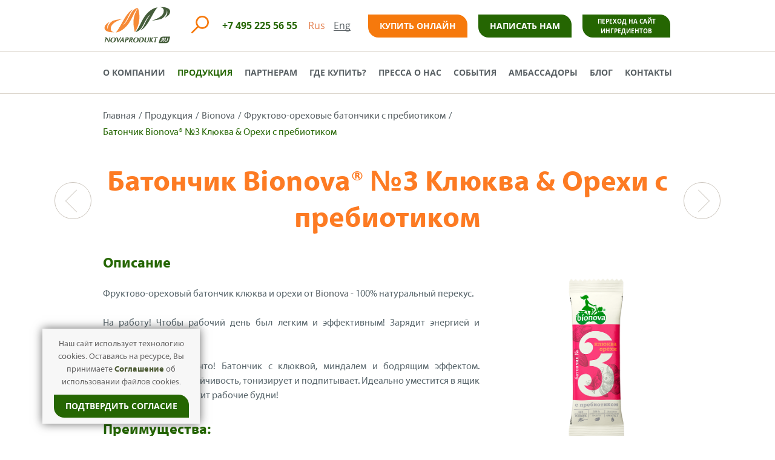

--- FILE ---
content_type: text/html; charset=UTF-8
request_url: https://novaprodukt.ru/prod/products/bionova/fruktovo-orekhovye-batonchiki/fruktovo-orekhovye-batonchiki-bionova/bar-bionova3-cranberry-nuts/
body_size: 55498
content:
<!DOCTYPE HTML>
<html lang="ru">
<head>
	<meta http-equiv="Content-Type" content="text/html; charset=UTF-8" />
<meta name="robots" content="index, follow" />
<meta name="keywords" content="батончик, фруктовый батончик, бионова, новапродукт, диетическое питание, правильное питание" />
<meta name="description" content="Батончик с клюквой, миндалем и бодрящим эффектом. Повышает стрессоустойчивость, тонизирует и подпитывает. Идеально уместится в ящик рабочего стола и скрасит рабочие будни!" />
<link href="/bitrix/css/main/bootstrap.css?1677774247141508" type="text/css"  rel="stylesheet" />
<link href="/bitrix/js/ui/design-tokens/dist/ui.design-tokens.css?172099113026358" type="text/css"  rel="stylesheet" />
<link href="/bitrix/js/ui/fonts/opensans/ui.font.opensans.css?16903938612555" type="text/css"  rel="stylesheet" />
<link href="/bitrix/js/main/popup/dist/main.popup.bundle.css?176003497031694" type="text/css"  rel="stylesheet" />
<link href="/bitrix/templates/.default/components/bitrix/catalog/products.catalog/style.css?16777743141122" type="text/css"  rel="stylesheet" />
<link href="/bitrix/templates/.default/components/bitrix/catalog.element/.default/style.css?167777431427374" type="text/css"  rel="stylesheet" />
<link href="/bitrix/templates/.default/components/bitrix/menu/ingredietns.top.menu/style.css?1677774314581" type="text/css"  data-template-style="true"  rel="stylesheet" />
<link href="/bitrix/templates/.default/components/slavajax/iblock.element.add.form/send.file.resume/style.css?167777431566" type="text/css"  data-template-style="true"  rel="stylesheet" />
<script>if(!window.BX)window.BX={};if(!window.BX.message)window.BX.message=function(mess){if(typeof mess==='object'){for(let i in mess) {BX.message[i]=mess[i];} return true;}};</script>
<script>(window.BX||top.BX).message({"JS_CORE_LOADING":"Загрузка...","JS_CORE_NO_DATA":"- Нет данных -","JS_CORE_WINDOW_CLOSE":"Закрыть","JS_CORE_WINDOW_EXPAND":"Развернуть","JS_CORE_WINDOW_NARROW":"Свернуть в окно","JS_CORE_WINDOW_SAVE":"Сохранить","JS_CORE_WINDOW_CANCEL":"Отменить","JS_CORE_WINDOW_CONTINUE":"Продолжить","JS_CORE_H":"ч","JS_CORE_M":"м","JS_CORE_S":"с","JSADM_AI_HIDE_EXTRA":"Скрыть лишние","JSADM_AI_ALL_NOTIF":"Показать все","JSADM_AUTH_REQ":"Требуется авторизация!","JS_CORE_WINDOW_AUTH":"Войти","JS_CORE_IMAGE_FULL":"Полный размер"});</script>

<script src="/bitrix/js/main/core/core.js?1760035096511455"></script>

<script>BX.Runtime.registerExtension({"name":"main.core","namespace":"BX","loaded":true});</script>
<script>BX.setJSList(["\/bitrix\/js\/main\/core\/core_ajax.js","\/bitrix\/js\/main\/core\/core_promise.js","\/bitrix\/js\/main\/polyfill\/promise\/js\/promise.js","\/bitrix\/js\/main\/loadext\/loadext.js","\/bitrix\/js\/main\/loadext\/extension.js","\/bitrix\/js\/main\/polyfill\/promise\/js\/promise.js","\/bitrix\/js\/main\/polyfill\/find\/js\/find.js","\/bitrix\/js\/main\/polyfill\/includes\/js\/includes.js","\/bitrix\/js\/main\/polyfill\/matches\/js\/matches.js","\/bitrix\/js\/ui\/polyfill\/closest\/js\/closest.js","\/bitrix\/js\/main\/polyfill\/fill\/main.polyfill.fill.js","\/bitrix\/js\/main\/polyfill\/find\/js\/find.js","\/bitrix\/js\/main\/polyfill\/matches\/js\/matches.js","\/bitrix\/js\/main\/polyfill\/core\/dist\/polyfill.bundle.js","\/bitrix\/js\/main\/core\/core.js","\/bitrix\/js\/main\/polyfill\/intersectionobserver\/js\/intersectionobserver.js","\/bitrix\/js\/main\/lazyload\/dist\/lazyload.bundle.js","\/bitrix\/js\/main\/polyfill\/core\/dist\/polyfill.bundle.js","\/bitrix\/js\/main\/parambag\/dist\/parambag.bundle.js"]);
</script>
<script>BX.Runtime.registerExtension({"name":"ui.design-tokens","namespace":"window","loaded":true});</script>
<script>BX.Runtime.registerExtension({"name":"ui.fonts.opensans","namespace":"window","loaded":true});</script>
<script>BX.Runtime.registerExtension({"name":"main.popup","namespace":"BX.Main","loaded":true});</script>
<script>BX.Runtime.registerExtension({"name":"popup","namespace":"window","loaded":true});</script>
<script>(window.BX||top.BX).message({"LANGUAGE_ID":"ru","FORMAT_DATE":"MM\/DD\/YYYY","FORMAT_DATETIME":"MM\/DD\/YYYY H:MI:SS T","COOKIE_PREFIX":"BITRIX_SM","SERVER_TZ_OFFSET":"10800","UTF_MODE":"Y","SITE_ID":"s2","SITE_DIR":"\/prod\/","USER_ID":"","SERVER_TIME":1768998337,"USER_TZ_OFFSET":0,"USER_TZ_AUTO":"Y","bitrix_sessid":"c872e5639245793fa4a15a26627f4a05"});</script>


<script src="/bitrix/js/main/popup/dist/main.popup.bundle.js?1760035100119638"></script>
<link rel="canonical" href="https://novaprodukt.ru/prod/products/bionova/fruktovo-orekhovye-batonchiki/fruktovo-orekhovye-batonchiki-bionova/bar-bionova3-cranberry-nuts/" />



<script src="/bitrix/templates/.default/components/bitrix/catalog.element/.default/script.js?167777431486087"></script>

	<meta name="format-detection" content="telephone=no">
	<meta name="viewport" content="width=device-width, initial-scale=1.0, minimum-scale=1.0, maximum-scale=1.0, user-scalable=no">
	<title>Батончик Bionova® №3 Клюква & Орехи с пребиотиком | Компания НоваПродукт, производство и продажа продуктов</title>
	<link rel="icon" type="image/x-icon" href="/favicon.ico" />
	<link rel="stylesheet" href="https://maxcdn.bootstrapcdn.com/bootstrap/3.3.5/css/bootstrap.min.css">
	<link rel="stylesheet" type="text/css" href="/bitrix/templates/np_products/css/style.css">
	<script src="/bitrix/templates/np_products/js/jquery-3.0.0.min.js"></script>
	<script src="/bitrix/templates/np_products/js/jquery-migrate-1.4.1.min.js"></script>
	<script src="/bitrix/templates/np_products/js/jquery.ellipsis.min.js"></script>
	<script src="/bitrix/templates/np_products/js/formstyler.js"></script>
	<script src="/bitrix/templates/np_products/js/jquery.fancybox.min.js"></script>
	<script src="/bitrix/templates/np_products/js/jquery.maskedinput.min.js"></script>
	<script src="/bitrix/templates/np_products/js/owl.js"></script>
	<script src="/bitrix/templates/np_products/js/jquery.scrollTo.min.js"></script>
	<script src="/local/js/turn.js"></script>
	
	<script src="/bitrix/templates/np_products/js/custom.js" ></script>
		<!--[if lt IE 9]><script src="/bitrix/templates/np_products/js/html5.js"></script><![endif]-->
	</head>
<body class="loaded">
<div class="loader">
	<div class="fond">
		<div class="contener_general">
			<div class="contener_mixte">
				<div class="ballcolor ball_1">
					 &nbsp;
				</div>
			</div>
			<div class="contener_mixte">
				<div class="ballcolor ball_2">
					 &nbsp;
				</div>
			</div>
			<div class="contener_mixte">
				<div class="ballcolor ball_3">
					 &nbsp;
				</div>
			</div>
			<div class="contener_mixte">
				<div class="ballcolor ball_4">
					 &nbsp;
				</div>
			</div>
		</div>
	</div>
</div>
			<style>
		.footer:before {
			content: "";
			width: 556px;
			height: 144px;
			margin: 0 0 0 45px;
			position: absolute;
			bottom: 100%;
			left: 50%;
			background: url(/bitrix/templates/np_products/img/inner-footer-bg.png) no-repeat;
		}
	</style>
	

			<div class="main-wrap ">
	
	<!-- BEGIN HEADER -->
	<header class="header">
		<div class="header__top-wrap">
			<div class="header__top wrapper">
				<div class="header__cols">
					<div class="header__left">
													<a class="head-logo" href="/">
													<img class="head-logo__image" alt="Батончик Bionova® №3 Клюква & Орехи с пребиотиком" src="/bitrix/templates/np_products/img/np_logo_vertical.svg">
						</a>
					</div>
					<div class="header__right">
						<div class="head-search js-search">
							<button class="head-search__button button-search js-search-button"></button>
							<div class="head-search__hide js-search-hide">
								<form action="/prod/search/" method="get">
									<input class="head-search__input input-1" name="q" type="search" placeholder="Я ищу...">
								</form>
							</div>
						</div>
						<a class="head-tel" href="tel:+74952255655">+7 495 225 56 55</a>						<ul class="head-lang">
							<li class="head-lang__item active">
								<a class="head-lang__link" href="javascript:void(0);">Rus</a>
							</li>
							<li class="head-lang__item ">
								<a class="head-lang__link" href="/prod/en/">Eng</a>
							</li>
						</ul>
						<ul class="head-button justify">
							<li class="head-button__item">
								<a class="head-button__link button-1" target="_blank" href="http://bionovashop.ru/ru/?utm_source=site&utm_medium=header-btn&utm_campaign=novaprodukt&utm_term=prod_pages">Купить онлайн</a>							</li>
							<li class="head-button__item">
								<a class="head-button__link button-1 button-green" onclick="yaCounter24318085.reachGoal('MESSFORMOPEN');ga('send', 'event', 'FORM', 'OPEN', 'MESS');" data-fancybox href="#popup-1">
									Написать нам								</a>
							</li>
							<li class="head-button__item">
								<a class="head-button__link button-1 button-green button-two-line" href="/ing/">Переход на сайт Ингредиентов</a>
							</li>
						</ul>
					</div>
				</div>
			</div>
		</div>
		<div class="head-mob">
			<button class="mob-button js-mob-button">
				<span class="mob-button__line-1"></span>
				<span class="mob-button__line-2"></span>
				<span class="mob-button__line-3"></span>
			</button>
			<div class="head-mob__hide js-mob-hide">
				<div class="head-mob__content">
					
<nav class="head-nav wrapper">
	<ul class="head-nav__list justify">

			<li class="head-nav__item">
			<a class="head-nav__link" href="/prod/o-kompanii/">О компании</a>
		</li>
		
			<li class="head-nav__item active">
			<a class="head-nav__link" href="/prod/products/">Продукция</a>
		</li>
		
			<li class="head-nav__item">
			<a class="head-nav__link" href="/prod/partneram/">Партнерам</a>
		</li>
		
			<li class="head-nav__item">
			<a class="head-nav__link" href="/prod/gde-kupit/">Где купить?</a>
		</li>
		
			<li class="head-nav__item">
			<a class="head-nav__link" href="/prod/press/">Пресса о нас</a>
		</li>
		
			<li class="head-nav__item">
			<a class="head-nav__link" href="/prod/aktsii-i-sobytiya/">События</a>
		</li>
		
			<li class="head-nav__item">
			<a class="head-nav__link" href="/prod/ambassadors/">Амбассадоры</a>
		</li>
		
			<li class="head-nav__item">
			<a class="head-nav__link" href="/prod/blog/">Блог</a>
		</li>
		
			<li class="head-nav__item">
			<a class="head-nav__link" href="/prod/contacts/">Контакты</a>
		</li>
		

	</ul>
</nav>
					<ul class="head-lang">
						<li class="head-lang__item active">
							<a class="head-lang__link" href="#">Rus</a>
						</li>
						<li class="head-lang__item">
							<a class="head-lang__link" href="#">Eng</a>
						</li>
					</ul>
					<ul class="head-button">
						<li class="head-button__item">
							<a class="head-button__link button-1" href="http://bionovashop.ru/ru/?utm_source=site&utm_medium=header-btn&utm_campaign=novaprodukt&utm_term=prod_pages">Купить онлайн</a>
						</li>
						<li class="head-button__item">
							<a class="head-button__link button-1 button-green" onclick="yaCounter24318085.reachGoal('MESSFORMOPEN');ga('send', 'event', 'FORM', 'OPEN', 'MESS');"  data-fancybox href="#popup-1">Написать нам</a>
						</li>
					</ul> 
					<a class="head-tel" href="tel:+74952255655">+7 495 225 56 55</a>
				</div>
				<div class="head-mob__mask js-mob-fix"></div>
			</div>
		</div>
	</header>
	<main class="main">
													<div class='row'>
	<div class='col-xs-12'>
		
<div class="breadcrumbs wrapper">
	<ul class="breadcrumbs__list">
		<li class="breadcrumbs__item">
			<a class="breadcrumbs__link" href="/prod/">Главная</a>
		</li>
		<li class="breadcrumbs__item">
			<a class="breadcrumbs__link" href="/prod/products/">Продукция</a>
		</li>
							<li class="breadcrumbs__item">
						<a class="breadcrumbs__link" href="/prod/products/bionova/">Bionova</a>
					</li>
							<li class="breadcrumbs__item">
						<a class="breadcrumbs__link" href="/prod/products/bionova/fruktovo-orekhovye-batonchiki/fruktovo-orekhovye-batonchiki-bionova/">Фруктово-ореховые батончики с пребиотиком</a>
					</li>
				<li class="breadcrumbs__item">Батончик Bionova® №3 Клюква & Орехи с пребиотиком</li>                                
	</ul>
</div>
<section class="inner">
	<div class="prod-info">
		<div class="prod-info__main wrapper">
							<div class="prods-nav">
					<div class="prods-prev" data-prev-id="844" title="Батончик Bionova® №1 Яблоко & Клубника с пребиотиком">
						<a href="/prod/products/bionova/fruktovo-orekhovye-batonchiki/fruktovo-orekhovye-batonchiki-bionova/bar-bionova1-apple-strawberry/" style="background: url('/upload/iblock/a0d/apya7nz4a8553t1t6y5mxy8dq3f9wm7l.png') no-repeat center center; background-size: cover;"></a>
					</div>
					<div class="prods-next" data-next-id="858" title="Батончик Bionova® №4 Черника & Яблоко с пребиотиком">
						<a href="/prod/products/bionova/fruktovo-orekhovye-batonchiki/fruktovo-orekhovye-batonchiki-bionova/bar-bionova4-blueberries-apple/" style="background: url('/upload/iblock/611/ajqn92dee1ae83fzvk67nbm4ekrx0qlq.png') no-repeat center center; background-size: cover;"></a>
					</div>
				</div>
						<h1>Батончик Bionova® №3 Клюква & Орехи с пребиотиком</h1>
			<div class="prod-info__cols">
				<div class="prod-info__left">
					<div class="prod-desc">
						<article class="prod-desc__item">
							<h2 class="prod-desc__title">Описание</h2>
							<div class="prod-desc__text">
								<p>
	 Фруктово-ореховый батончик клюква и орехи от <a target="_blank" href="https://novaprodukt.ru/prod/products/bionova/fruktovo-orekhovye-batonchiki/fruktovo-orekhovye-batonchiki-bionova/">Bionova</a> - 100% натуральный перекус. <br>
 <br>
	 На работу! Чтобы рабочий день был легким и эффективным! Зарядит энергией и оптимизмом.
</p>
<p>
	 Понедельник? Ну и что! Батончик с клюквой, миндалем и бодрящим эффектом. Повышает стрессоустойчивость, тонизирует и подпитывает. Идеально уместится в ящик рабочего стола и скрасит рабочие будни!
</p>
<ul>
	<h2 class="prod-desc__title"><span style="color: #256602;">Преимущества:</span></h2>
	<li>100 % натуральный продукт;<br>
 </li>
	<li>Не содержит ГМО, глютена, холестерина, сои и молока;<br>
 </li>
	<li>Без добавления сахара, красителей, консервантов и ароматизаторов;<br>
 </li>
	<li>Высокое содержание пищевых волокон;<br>
 </li>
	<li>Высокое содержание Омега-3-полиненасыщенных жирных кислот;<br>
 </li>
	<li>Содержит инулин – пребиотик, улучшающий микрофлору кишечника, стимулирующий рост и активность полезных бифидобактерий;<br>
 </li>
	<li>Подходит веганам;<br>
 </li>
	<li>Можно употреблять в пост;<br>
 </li>
	<li>Удобно взять с собой.<br>
 <br>
	<p>
		 Пищевая ценность на 1 батончик (35 г):<br>
		 % доля от средней суточной потребности <br>
	</p>
 </li>
</ul>							</div>	
						</article>
						<div class="product__attrs">
																																<div class="product__attr">
										<div class="product__attr_name">Белки</div>
										<strong><p align='justify'>2,0 г (2,7%)</p></strong>
									</div>
																																								<div class="product__attr">
										<div class="product__attr_name">Жиры</div>
										<strong><p align='justify'>4,0 г (4,8%) </p></strong>
									</div>
																																								<div class="product__attr">
										<div class="product__attr_name">Углеводы</div>
										<strong><p align='justify'>18,0 г (4,9%)</p></strong>
									</div>
																																								<div class="product__attr">
										<div class="product__attr_name">Энергетическая ценность</div>
										<strong><p align='justify'>530 кДж (130 ккал) (5,2%) </p></strong>
									</div>
																																								<div class="product__attr">
										<div class="product__attr_name">Пищевые волокна</div>
										<strong><p align='justify'>4,5 г (15,0%)</p></strong>
									</div>
																																								<div class="product__attr">
										<div class="product__attr_name">в т.ч. Инулин</div>
										<strong><p align='justify'>2,5 г (100,0%)</p></strong>
									</div>
																																								<div class="product__attr">
										<div class="product__attr_name">в т.ч. омега-3 жирные кислоты</div>
										<strong><p align='justify'>0,14 (7,0%)</p></strong>
									</div>
																																								<div class="product__attr">
										<div class="product__attr_name">Магний</div>
										<strong><p align='justify'>40 мг (10,0%) </p></strong>
									</div>
																																								<div class="product__attr">
										<div class="product__attr_name">Фосфор</div>
										<strong><p align='justify'>81,2 mg (10,2%)</p></strong>
									</div>
																																								<div class="product__attr">
										<div class="product__attr_name">Калий</div>
										<strong><p align='justify'>202 мг (5,8%)</p></strong>
									</div>
																																								<div class="product__attr">
										<div class="product__attr_name">Железо</div>
										<strong><p align='justify'>1 мг (7,1%) </p></strong>
									</div>
																																								<div class="product__attr">
										<div class="product__attr_name">Витамин B1</div>
										<strong><p align='justify'>0,11 мг (7,8%)</p></strong>
									</div>
																																							<div class="clearfix"></div>
									<article class="prod-desc__item">
										<b class="prod-desc__title">Условия хранения: </b>
										<span class="prod-desc__hide"><p align='justify'>Хранить при температуре не более 25 ºС и относительной влажности воздуха не более 75 %. </p></span>	
									</article>
																																							<div class="clearfix"></div>
									<article class="prod-desc__item">
										<b class="prod-desc__title">Срок годности: </b>
										<span class="prod-desc__hide"><p align='justify'>1 год.</p></span>	
									</article>
																																							<div class="clearfix"></div>
									<article class="prod-desc__item">
										<b class="prod-desc__title">Состав: </b>
										<span class="prod-desc__hide"><p align='justify'>Финики сушеные, клюква сушеная, изюм, кешью, семена тыквы, пищевое волокно из цикория – инулин, семена чиа, миндаль. Продукт может содержать фрагменты косточек.</p></span>	
									</article>
																																							<div class="clearfix"></div>
									<article class="prod-desc__item">
										<b class="prod-desc__title">Производитель: </b>
										<span class="prod-desc__hide"><p align='justify'>ООО НоваПродукт АГ, Россия</p></span>	
									</article>
																					</div>
					</div>
				</div>
				<div class="prod-info__right">
					<div class="prod-want">
						<img alt="Батончик Bionova® №3 Клюква & Орехи с пребиотиком" src="/upload/iblock/5f3/au0f02wrzi3zfp06zblic5sp7uu0rwza.png">
						<a class="prod-want__button button-3" onclick="yaCounter24318085.reachGoal('BUYFORMOPEN');ga('send', 'event', 'FORM', 'OPEN', 'BUY');" href="#popup-2" data-fancybox>Хочу купить!</a>
					</div>
				</div>
			</div>
		</div>
	</div>
					<section class="other-prod">
			<div class="other-prod__main wrapper">
				<h3 class="other-prod__title">Другие продукты</h3>
				<div class="other-slider">
					<ul class="other-slider__list arrows-1 js-slider-7">
													<li class="other-slider__item">
								<a class="other-slider__image">
									<img alt="Батончик Bionova® №1 Яблоко & Клубника с пребиотиком" src="/upload/iblock/a0d/apya7nz4a8553t1t6y5mxy8dq3f9wm7l.png">
								</a>
								<h4 class="other-slider__title">
									<a class="other-slider__link" href="/prod/products/bionova/fruktovo-orekhovye-batonchiki/fruktovo-orekhovye-batonchiki-bionova/bar-bionova1-apple-strawberry/">Батончик Bionova® №1 Яблоко & Клубника с пребиотиком</a>
								</h4>
							</li>
													<li class="other-slider__item">
								<a class="other-slider__image">
									<img alt="Батончик Bionova® №4 Черника & Яблоко с пребиотиком" src="/upload/iblock/611/ajqn92dee1ae83fzvk67nbm4ekrx0qlq.png">
								</a>
								<h4 class="other-slider__title">
									<a class="other-slider__link" href="/prod/products/bionova/fruktovo-orekhovye-batonchiki/fruktovo-orekhovye-batonchiki-bionova/bar-bionova4-blueberries-apple/">Батончик Bionova® №4 Черника & Яблоко с пребиотиком</a>
								</h4>
							</li>
													<li class="other-slider__item">
								<a class="other-slider__image">
									<img alt="Батончик Bionova® №5 Апельсин & Орехи с пребиотиком" src="/upload/iblock/c59/gqwgo36el085j2368erpcvsz5ab9x0y9.png">
								</a>
								<h4 class="other-slider__title">
									<a class="other-slider__link" href="/prod/products/bionova/fruktovo-orekhovye-batonchiki/fruktovo-orekhovye-batonchiki-bionova/bar-bionova5-orange-nuts/">Батончик Bionova® №5 Апельсин & Орехи с пребиотиком</a>
								</h4>
							</li>
													<li class="other-slider__item">
								<a class="other-slider__image">
									<img alt="Батончик Bionova® №6 Лимон & Орехи с пребиотиком" src="/upload/iblock/97e/szgl2sw6lrixtxs1ta8zmwpia9a3rkw6.png">
								</a>
								<h4 class="other-slider__title">
									<a class="other-slider__link" href="/prod/products/bionova/fruktovo-orekhovye-batonchiki/fruktovo-orekhovye-batonchiki-bionova/bar-bionova6-lemon-nuts/">Батончик Bionova® №6 Лимон & Орехи с пребиотиком</a>
								</h4>
							</li>
													<li class="other-slider__item">
								<a class="other-slider__image">
									<img alt="Батончик Bionova®№7 Инжир & Орехи с пребиотиком" src="/upload/iblock/dd6/zw0u4fmvowpe3n68tv3nha2ttwf5sn72.png">
								</a>
								<h4 class="other-slider__title">
									<a class="other-slider__link" href="/prod/products/bionova/fruktovo-orekhovye-batonchiki/fruktovo-orekhovye-batonchiki-bionova/bar-bionova7-figs-nuts/">Батончик Bionova®№7 Инжир & Орехи с пребиотиком</a>
								</h4>
							</li>
													<li class="other-slider__item">
								<a class="other-slider__image">
									<img alt="Батончик Bionova® №8 Шоколад & Орехи с пребиотиком" src="/upload/iblock/34c/3a09h2hksjk5ezp569960iyloqmalsx4.png">
								</a>
								<h4 class="other-slider__title">
									<a class="other-slider__link" href="/prod/products/bionova/fruktovo-orekhovye-batonchiki/fruktovo-orekhovye-batonchiki-bionova/batonchik-bionova-shokolad-orehi/">Батончик Bionova® №8 Шоколад & Орехи с пребиотиком</a>
								</h4>
							</li>
													<li class="other-slider__item">
								<a class="other-slider__image">
									<img alt="Батончик Bionova® №10 Маракуйя & Кокос с пребиотиком " src="/upload/iblock/646/r0xyzgjx2hfblr25f8evwjiriz22dh37.png">
								</a>
								<h4 class="other-slider__title">
									<a class="other-slider__link" href="/prod/products/bionova/fruktovo-orekhovye-batonchiki/fruktovo-orekhovye-batonchiki-bionova/bar-bionova10-passion-fruit-coconut/">Батончик Bionova® №10 Маракуйя & Кокос с пребиотиком </a>
								</h4>
							</li>
											</ul>
				</div>
			</div>
		</section>
		<script type="text/javascript">
			$(window).load(function(){
				if($(".js-slider-7").length>0){
					$(".js-slider-7").each(function() {
						$(this).addClass("owl-carousel").owlCarousel({
							loop: ($(this).find('.other-slider__item').length > 3 ? true : false),
							items:3,
							autoplay:true,
							autoplayTimeout:5000,
							autoplayHoverPause:true,
							smartSpeed:500,
							autoHeight:false,
							margin:0,
							dots: false,
							nav: true,
							navText:"",
							responsive: {0:{items: 1},901:{items: 3}}	
						});
					});
				}
			});
		</script>
				<script type="text/javascript">
			$(window).load(function(){
				$(".popup-content__button.button-2").attr("href", "https://bionovashop.ru/ru/batonchiki-s-prebiotikom/bar-bionova3-cranberry-nuts?utm_source=site&utm_campaign=novaprodukt&utm_term=production_section");
			});
		</script>
	</section>	</div>
	</div><script>
	if(window.location.hash!=undefined && window.location.hash!="") {
		$("a[href="+window.location.hash+"]").click();
		setTimeout(function clickOnCategoryByHash() {
			$("a[href="+window.location.hash+"]").click();
			if (!$("#prod-nav__category-tab-".window.location.hash.replace("#tab-","")).parent().hasClass("active")) setTimeout(clickOnCategoryByHash, 10);
		}, 10);
	}
</script></main>
	<!-- MAIN EOF -->
	<!-- BEGIN FOOTER -->
	<footer class="footer">
		<div class="footer__main wrapper">
			<div class="footer__cols">
				<div class="footer__left">
					<p class="foot-text" style="padding-top: 15px;"><span>©</span> 2000-2026 NovaProdukt AG</p>					<div class="developer"><span>Разработка и поддержка: <a href="https://ori-group.top"><img title="Digital-агентство ORI-Group.top" alt="Digital-агентство ORI-Group.top" src="/upload/logo32x32.png"> ORI-Group.top</a></span></div>
				</div>
				<div class="footer__right">
					<ul class="socials-1">
						<li class="socials-1__item">
							<!--<a class="socials-1__link socials-1__link_text-1" href="/prod/blog/">Блог</a>-->						</li>
						<li class="socials-1__item">
							<a class="socials-1__link socials-1__link_icon-1" href="https://www.youtube.com/channel/UCnNo2ux2dqyaDEMYtoz_eTA" target="_blank" rel="nofollow"></a>						</li>
						<li class="socials-1__item">
							<a class="socials-1__link socials-1__link_icon-2" href="http://vk.com/public.bionova" target="_blank" rel="nofollow"></a>						</li>
						<li class="socials-1__item">
							<a class="socials-1__link socials-1__link_icon-5" href="https://t.me/public_bionova" target="_blank" rel="nofollow"></a>						</li>
						<!--<li class="socials-1__item">
							<a class="socials-1__link socials-1__link_icon-3" href="http://instagram.com/public_bionova" target="_blank" rel="nofollow"></a>						</li>
						<li class="socials-1__item">
							<a class="socials-1__link socials-1__link_icon-4" href="https://www.facebook.com/public.bionova" target="_blank" rel="nofollow"></a>						</li>-->
					</ul>
				</div>
			</div>
		</div>
	</footer>
	<!-- FOOTER EOF -->
	<div class="js-scroll-top back-to-top"></div>
</div>
<div class="windows">
	<div class="popup" id="popup-1">
		<div class="popup__main-wrap">
			<button class="popup__close button-close js-close-popup"></button>
			<div id="comp_735c6aa0ed21eb6659e2ced27bf286d8"><div class="popup__main">
	<div class="form-1 header-form">
		
<form name="products_orders_form" action="/prod/products/bionova/fruktovo-orekhovye-batonchiki/fruktovo-orekhovye-batonchiki-bionova/bar-bionova3-cranberry-nuts/" method="POST" enctype="multipart/form-data"><input type="hidden" name="bxajaxid" id="bxajaxid_735c6aa0ed21eb6659e2ced27bf286d8_8BACKi" value="735c6aa0ed21eb6659e2ced27bf286d8" /><input type="hidden" name="AJAX_CALL" value="Y" /><script>
function _processform_8BACKi(){
	if (BX('bxajaxid_735c6aa0ed21eb6659e2ced27bf286d8_8BACKi'))
	{
		var obForm = BX('bxajaxid_735c6aa0ed21eb6659e2ced27bf286d8_8BACKi').form;
		BX.bind(obForm, 'submit', function() {BX.ajax.submitComponentForm(this, 'comp_735c6aa0ed21eb6659e2ced27bf286d8', true)});
	}
	BX.removeCustomEvent('onAjaxSuccess', _processform_8BACKi);
}
if (BX('bxajaxid_735c6aa0ed21eb6659e2ced27bf286d8_8BACKi'))
	_processform_8BACKi();
else
	BX.addCustomEvent('onAjaxSuccess', _processform_8BACKi);
</script><input type="hidden" name="sessid" id="sessid" value="c872e5639245793fa4a15a26627f4a05" /><input type="hidden" name="WEB_FORM_ID" value="2" /><input type="hidden" name="lang" value="ru" /> 
<div class="form-1__item js-focus"> <input type="text"  class="forms__input input-1" placeholder="Ваше имя" required name="form_text_5" value=""></div>
 
<div class="form-1__cols"> 
  <div class="form-1__item"><input type="text"  class="forms__input input-1" placeholder="E-mail" required name="form_email_6" value="" size="0" /></div>
 
  <div class="form-1__item"><input type="text"  class="forms__input input-1" placeholder="Телефон" required name="form_text_7" value=""></div>
 </div>
 
<div class="form-1__item js-focus"> <input type="text"  class="forms__input input-1 js-focus" placeholder="Каналы сбыта (Сеть, розница, спорт-клуб, интернет-магазин и т.д)" required name="form_text_12" value=""> </div>
 <input type="hidden"  name="form_hidden_8" value="" /> <input  type="submit" name="web_form_submit" value="Узнать оптовую цену" class="form-1__button button-2" /></form>		<div class="form-1__bottom">
			<div class="form-1__checkbox checkbox">
				<div class="checkbox__item checkbox__item_1">
					<label>
						<input type="checkbox" required="required" />
						<span class="checkbox__fix-1">
							<span class="checkbox__fix-2">
								Я ознакомлен(-а) и даю согласие на обработку моих персональных данных, в соответствии с Федеральным законом от 27.07.2006 года №152-ФЗ «О персональных данных», на условиях и для целей, в соответствии с <a href="/prod/users-consent-processing-of-personal-data.pdf" target="_blank">Условиями правил сайта</a>							</span>
						</span>
					</label> 
				</div>
				<div class="checkbox__item checkbox__item_1">
					<label>
						<input type="checkbox" required="required" />
						<span class="checkbox__fix-1">
							<span class="checkbox__fix-2">
								Я ознакомлен(-а) и согласен(-а) с <a href="/prod/confidential.pdf" target="_blank">Политикой конфиденциальности</a>							</span>
						</span>
					</label> 
				</div>
			</div>
		</div>
				<script>
			$('.form-1.header-form input[type="hidden"][name="form_hidden_8"]').val('«Написать нам» (Продукция, шапка сайта)');
			$('.form-1.header-form input[type="hidden"][name="form_hidden_31"]').val('«Написать нам» (Продукция, шапка сайта)');
			$('.form-1.header-form input[type="submit"]').val('Отправить');
			if($('.f_product').length){
				$('.f_product').val($('.ingred-about h1').text());
			}
		</script>
	</div>
</div></div>					</div>
		<button class="popup__fix js-close-popup"></button>
	</div>
	<!-- POPUP EOF -->  
	<!-- BEGIN POPUP -->
	<div class="popup" id="popup-2">
		<div class="popup__main-wrap">
			<button class="popup__close button-close js-close-popup"></button>
			<div class="popup__main">
				<div class="popup-content">

                    <p class="popup-content__title">Юридическим лицам</p>
                    <p class="popup-content__text">Узнать оптовую цену</p>
                    <div id="comp_a424f4c1c1cee662ab8ae51d77339a5d"><div class="popup__main">
	<div class="form-1 product-form">
		
<form name="products_orders_form" action="/prod/products/bionova/fruktovo-orekhovye-batonchiki/fruktovo-orekhovye-batonchiki-bionova/bar-bionova3-cranberry-nuts/" method="POST" enctype="multipart/form-data"><input type="hidden" name="bxajaxid" id="bxajaxid_a424f4c1c1cee662ab8ae51d77339a5d_Ar8Szp" value="a424f4c1c1cee662ab8ae51d77339a5d" /><input type="hidden" name="AJAX_CALL" value="Y" /><script>
function _processform_Ar8Szp(){
	if (BX('bxajaxid_a424f4c1c1cee662ab8ae51d77339a5d_Ar8Szp'))
	{
		var obForm = BX('bxajaxid_a424f4c1c1cee662ab8ae51d77339a5d_Ar8Szp').form;
		BX.bind(obForm, 'submit', function() {BX.ajax.submitComponentForm(this, 'comp_a424f4c1c1cee662ab8ae51d77339a5d', true)});
	}
	BX.removeCustomEvent('onAjaxSuccess', _processform_Ar8Szp);
}
if (BX('bxajaxid_a424f4c1c1cee662ab8ae51d77339a5d_Ar8Szp'))
	_processform_Ar8Szp();
else
	BX.addCustomEvent('onAjaxSuccess', _processform_Ar8Szp);
</script><input type="hidden" name="sessid" id="sessid_1" value="c872e5639245793fa4a15a26627f4a05" /><input type="hidden" name="WEB_FORM_ID" value="2" /><input type="hidden" name="lang" value="ru" /> 
<div class="form-1__item js-focus"> <input type="text"  class="forms__input input-1" placeholder="Ваше имя" required name="form_text_5" value=""></div>
 
<div class="form-1__cols"> 
  <div class="form-1__item"><input type="text"  class="forms__input input-1" placeholder="E-mail" required name="form_email_6" value="" size="0" /></div>
 
  <div class="form-1__item"><input type="text"  class="forms__input input-1" placeholder="Телефон" required name="form_text_7" value=""></div>
 </div>
 
<div class="form-1__item js-focus"> <input type="text"  class="forms__input input-1 js-focus" placeholder="Каналы сбыта (Сеть, розница, спорт-клуб, интернет-магазин и т.д)" required name="form_text_12" value=""> </div>
 <input type="hidden"  name="form_hidden_8" value="" /> <input  type="submit" name="web_form_submit" value="Узнать оптовую цену" class="form-1__button button-2" /></form>		<div class="form-1__bottom">
			<div class="form-1__checkbox checkbox">
				<div class="checkbox__item checkbox__item_1">
					<label>
						<input type="checkbox" required="required" />
						<span class="checkbox__fix-1">
							<span class="checkbox__fix-2">
								Я ознакомлен(-а) и даю согласие на обработку моих персональных данных, в соответствии с Федеральным законом от 27.07.2006 года №152-ФЗ «О персональных данных», на условиях и для целей, в соответствии с <a href="/prod/users-consent-processing-of-personal-data.pdf" target="_blank">Условиями правил сайта</a>							</span>
						</span>
					</label> 
				</div>
				<div class="checkbox__item checkbox__item_1">
					<label>
						<input type="checkbox" required="required" />
						<span class="checkbox__fix-1">
							<span class="checkbox__fix-2">
								Я ознакомлен(-а) и согласен(-а) с <a href="/prod/confidential.pdf" target="_blank">Политикой конфиденциальности</a>							</span>
						</span>
					</label> 
				</div>
			</div>
		</div>
				<script>
			$('.form-1.product-form input[type="hidden"][name="form_hidden_8"]').val('«Хочу купить» (Продукция, карточка товара)');
			$('.form-1.product-form input[type="hidden"][name="form_hidden_31"]').val('«Хочу купить» (Продукция, карточка товара)');
			$('.form-1.product-form input[type="submit"]').val('Узнать оптовую цену');
			if($('.f_product').length){
				$('.f_product').val($('.ingred-about h1').text());
			}
		</script>
	</div>
</div></div>
					<p class="popup-content__title">Физическим лицам</p>
                    <p class="popup-content__text">+мелкий опт</p>
					<a class="popup-content__button button-2" target="_blank" href="http://www.bionovashop.ru/" onclick="yaCounter24318085.reachGoal('BIONOVASHOP');ga('send', 'event', 'BUTTON', 'CLICK', 'BIONOVASHOP');">
					Купить онлайн в <b>bionovashop.ru</b></a>
				</div>
			</div>
		</div>
		<button class="popup__fix js-close-popup"></button>
	</div>
	<div class="popup" id="popup-3">
			<div class="popup__main-wrap">
				<button class="popup__close button-close js-close-popup"></button>
				<div class="popup__main">
					<div class="popup-content">
						<script>if (window.location.hash != '' && window.location.hash != '#') top.BX.ajax.history.checkRedirectStart('bxajaxid', 'd679e808a6061e9690f2d12010fdec7e')</script><div id="comp_d679e808a6061e9690f2d12010fdec7e">	<div class="form-1__cols" style="text-align: center;">
		
<form name="iblock_add" action="/prod/products/bionova/fruktovo-orekhovye-batonchiki/fruktovo-orekhovye-batonchiki-bionova/bar-bionova3-cranberry-nuts/" method="post" enctype="multipart/form-data"><input type="hidden" name="bxajaxid" id="bxajaxid_d679e808a6061e9690f2d12010fdec7e_XrQFCj" value="d679e808a6061e9690f2d12010fdec7e" /><input type="hidden" name="AJAX_CALL" value="Y" /><script>
function _processform_XrQFCj(){
	if (BX('bxajaxid_d679e808a6061e9690f2d12010fdec7e_XrQFCj'))
	{
		var obForm = BX('bxajaxid_d679e808a6061e9690f2d12010fdec7e_XrQFCj').form;
		BX.bind(obForm, 'submit', function() {BX.ajax.submitComponentForm(this, 'comp_d679e808a6061e9690f2d12010fdec7e', true)});
	}
	BX.removeCustomEvent('onAjaxSuccess', _processform_XrQFCj);
}
if (BX('bxajaxid_d679e808a6061e9690f2d12010fdec7e_XrQFCj'))
	_processform_XrQFCj();
else
	BX.addCustomEvent('onAjaxSuccess', _processform_XrQFCj);
</script>
			<input type="hidden" name="sessid" id="sessid_2" value="c872e5639245793fa4a15a26627f4a05" />																														<div class="form-1__item" style="display: none;">
											<input type="text" name="PROPERTY[NAME][0]" value="resume_1768998337" />
										</div>	
																	</td>
						</tr>
																								<input type="hidden" name="PROPERTY[91][0]" value="" />
											<input type="file"  size="30"  name="PROPERTY_FILE_91_0" />
																		</td>
						</tr>
													<br><br><input type="submit" name="iblock_submit" data-recaptcha="" id="iblock_submit_form-1" class="form-1__button button-2" value="Отправить" />
		</form>
	</div>
</div><script>if (top.BX.ajax.history.bHashCollision) top.BX.ajax.history.checkRedirectFinish('bxajaxid', 'd679e808a6061e9690f2d12010fdec7e');</script><script>top.BX.ready(BX.defer(function() {window.AJAX_PAGE_STATE = new top.BX.ajax.component('comp_d679e808a6061e9690f2d12010fdec7e'); top.BX.ajax.history.init(window.AJAX_PAGE_STATE);}))</script>					</div>
				</div>
			</div>
			<button class="popup__fix js-close-popup"></button>
		</div>
	<!-- POPUP EOF -->
</div>

<!-- Google Tag Manager --
<noscript><iframe src="//www.googletagmanager.com/ns.html?id=GTM-NHRRL8"
height="0" width="0" style="display:none;visibility:hidden"></iframe></noscript>
<script>(function(w,d,s,l,i){w[l]=w[l]||[];w[l].push({'gtm.start':
new Date().getTime(),event:'gtm.js'});var f=d.getElementsByTagName(s)[0],
j=d.createElement(s),dl=l!='dataLayer'?'&l='+l:'';j.async=true;j.src=
'//www.googletagmanager.com/gtm.js?id='+i+dl;f.parentNode.insertBefore(j,f);
})(window,document,'script','dataLayer','GTM-NHRRL8');</script>
-- End Google Tag Manager -->


<!-- Yandex.Metrika counter -->
<script type="text/javascript" >
	(function (d, w, c) {
		(w[c] = w[c] || []).push(function() {
			try {
				w.yaCounter24318085 = new Ya.Metrika2({
					id:24318085,
					clickmap:true,
					trackLinks:true,
					accurateTrackBounce:true,
					webvisor:true,
					trackHash:true,
					triggerEvent:true
				});
			} catch(e) { }
		});

		var n = d.getElementsByTagName("script")[0],
			s = d.createElement("script"),
			f = function () { n.parentNode.insertBefore(s, n); };
		s.type = "text/javascript";
		s.async = true;
		s.src = "https://mc.yandex.ru/metrika/tag.js";

		if (w.opera == "[object Opera]") {
			d.addEventListener("DOMContentLoaded", f, false);
		} else { f(); }
	})(document, window, "yandex_metrika_callbacks2");
</script>
<noscript><div><img src="https://mc.yandex.ru/watch/24318085" style="position:absolute; left:-9999px;" alt="" /></div></noscript>
<!-- /Yandex.Metrika counter -->

<!-- calltouch code -->
<script type="text/javascript">
(function (w, d, nv, ls, yac){
    var lwait = function (w, on, trf, dly, ma, orf, osf) { var pfx = "ct_await_", sfx = "_completed";  if(!w[pfx + on + sfx]) { var ci = clearInterval, si = setInterval, st = setTimeout , cmld = function () { if (!w[pfx + on + sfx]) {  w[pfx + on + sfx] = true; if ((w[pfx + on] && (w[pfx + on].timer))) { ci(w[pfx + on].timer);  w[pfx + on] = null;   }  orf(w[on]);  } };if (!w[on] || !osf) { if (trf(w[on])) { cmld();  } else { if (!w[pfx + on]) { w[pfx + on] = {  timer: si(function () { if (trf(w[on]) || ma < ++w[pfx + on].attempt) { cmld(); } }, dly), attempt: 0 }; } } }   else { if (trf(w[on])) { cmld();  } else { osf(cmld); st(function () { lwait(w, on, trf, dly, ma, orf); }, 0); } }} else {orf(w[on]);}};
    var ct = function (w, d, e, c, n) { var a = 'all', b = 'tou', src = b + 'c' + 'h';  src = 'm' + 'o' + 'd.c' + a + src; var jsHost = "https://" + src, s = d.createElement(e); var jsf = function (w, d, s, h, c, n, yc) { if (yc !== null) { lwait(w, 'yaCounter'+yc, function(obj) { return (obj && obj.getClientID ? true : false); }, 50, 100, function(yaCounter) { s.async = 1; s.src = jsHost + "." + "r" + "u/d_client.js?param;" + (yaCounter  && yaCounter.getClientID ? "ya_client_id" + yaCounter.getClientID() + ";" : "") + (c ? "client_id" + c + ";" : "") + "ref" + escape(d.referrer) + ";url" + escape(d.URL) + ";cook" + escape(d.cookie) + ";attrs" + escape("{\"attrh\":" + n + ",\"ver\":171110}") + ";"; p = d.getElementsByTagName(e)[0]; p.parentNode.insertBefore(s, p); }, function (f) { if(w.jQuery) {  w.jQuery(d).on('yacounter' + yc + 'inited', f ); }}); } else { s.async = 1; s.src = jsHost + "." + "r" + "u/d_client.js?param;" + (c ? "client_id" + c + ";" : "") + "ref" + escape(d.referrer) + ";url" + escape(d.URL) + ";cook" + escape(d.cookie) + ";attrs" + escape("{\"attrh\":" + n + ",\"ver\":171110}") + ";"; p = d.getElementsByTagName(e)[0]; p.parentNode.insertBefore(s, p); } }; if (!w.jQuery) { var jq = d.createElement(e); jq.src = jsHost + "." + "r" + 'u/js/jquery-1.7.min.js'; jq.onload = function () { lwait(w, 'jQuery', function(obj) { return (obj ? true : false); }, 30, 100, function () { jsf(w, d, s, jsHost, c, n, yac); }); }; p = d.getElementsByTagName(e)[0]; p.parentNode.insertBefore(jq, p); } else { jsf(w, d, s, jsHost, c, n, yac); } };
    var gaid = function (w, d, o, ct, n) { if (!!o) { lwait(w, o, function (obj) {  return (obj && obj.getAll ? true : false); }, 200, (nv.userAgent.match(/Opera|OPR\//) ? 10 : 20), function (gaCounter) { var clId = null; try {  var cnt = gaCounter && gaCounter.getAll ? gaCounter.getAll() : null; clId = cnt && cnt.length > 0 && !!cnt[0] && cnt[0].get ? cnt[0].get('clientId') : null; } catch (e) { console.warn("Unable to get clientId, Error: " + e.message); } ct(w, d, 'script', clId, n); }, function (f) { w[o](function () {  f(w[o]); })});} else{ ct(w, d, 'script', null, n); }};
    var cid  = function () { try { var m1 = d.cookie.match('(?:^|;)\\s*_ga=([^;]*)');if (!(m1 && m1.length > 1)) return null; var m2 = decodeURIComponent(m1[1]).match(/(\d+\.\d+)$/); if (!(m2 && m2.length > 1)) return null; return m2[1]} catch (err) {}}();
    if (cid === null && !!w.GoogleAnalyticsObject){
        if (w.GoogleAnalyticsObject=='ga_ckpr') w.ct_ga='ga'; else w.ct_ga = w.GoogleAnalyticsObject;
        if (typeof Promise !== "undefined" && Promise.toString().indexOf("[native code]") !== -1){new Promise(function (resolve) {var db, on = function () {  resolve(true)  }, off = function () {  resolve(false)}, tryls = function tryls() { try { ls && ls.length ? off() : (ls.x = 1, ls.removeItem("x"), off());} catch (e) { nv.cookieEnabled ? on() : off(); }};w.webkitRequestFileSystem ? webkitRequestFileSystem(0, 0, off, on) : "MozAppearance" in d.documentElement.style ? (db = indexedDB.open("test"), db.onerror = on, db.onsuccess = off) : /constructor/i.test(w.HTMLElement) ? tryls() : !w.indexedDB && (w.PointerEvent || w.MSPointerEvent) ? on() : off();}).then(function (pm){
            if (pm){gaid(w, d, w.ct_ga, ct, 2);}else{gaid(w, d, w.ct_ga, ct, 3);}})}else{gaid(w, d, w.ct_ga, ct, 4);}
    }else{ct(w, d, 'script', cid, 1);}})
(window, document, navigator, localStorage, "24318085");
</script>
<!-- /calltouch code -->


<!-- POPUP WINDOWS EOF -->
	<script>
		function setCookie(cname, cvalue, exdays) {
			var d = new Date();
			d.setTime(d.getTime() + (exdays*24*60*60*1000));
			var expires = "expires="+d.toUTCString();
			document.cookie = cname + "=" + cvalue + "; path=/ ;" + expires;
			document.getElementById("coockie").outerHTML = "";
		}
	</script>
	<div id="coockie" style="padding-bottom: 0px; display: block;">
		<div class="coockie__text">
			Наш сайт использует технологию cookies. Оставаясь на ресурсе, Вы принимаете <a href="https://novaprodukt.ru/ing/o-kompanii/cookies/" target="_blank">Соглашение</a> об использовании файлов cookies.
		</div>
		<a class="head-button__link button-1 button-green coockie-accept" href="#" onclick="setCookie('BITRIX_COOKIES_AGREE', 'Y', 300000)">Подтвердить согласие</a>
	</div>

<!-- Facebook Pixel Code -->
<script>
  !function(f,b,e,v,n,t,s)
  {if(f.fbq)return;n=f.fbq=function(){n.callMethod?
  n.callMethod.apply(n,arguments):n.queue.push(arguments)};
  if(!f._fbq)f._fbq=n;n.push=n;n.loaded=!0;n.version='2.0';
  n.queue=[];t=b.createElement(e);t.async=!0;
  t.src=v;s=b.getElementsByTagName(e)[0];
  s.parentNode.insertBefore(t,s)}(window, document,'script',
  'https://connect.facebook.net/en_US/fbevents.js%27);
  fbq('init', '682200772605589');
  fbq('track', 'PageView');
</script>
<noscript><img height="1" width="1" style="display:none"
  src="https://www.facebook.com/tr?id=682200772605589&ev=PageView&noscript=1"
/></noscript>
<!-- End Facebook Pixel Code -->

<!-- CLEANTALK template addon -->
<!--'start_frame_cache_cleantalk_frame'--><script data-skip-moving = 'true'>
                    var ct_checkjs_val = '64aa222322f374267fb9b9b9a72460b4', ct_date = new Date();

                    function ctSetCookie(c_name, value) {
                        document.cookie = c_name + '=' + encodeURIComponent(value) + '; path=/';
                    }

                    ctSetCookie('ct_ps_timestamp', Math.floor(new Date().getTime()/1000));
                    ctSetCookie('ct_fkp_timestamp', '0');
                    ctSetCookie('ct_timezone', '0');

                    ct_attach_event_handler(window, 'DOMContentLoaded', ct_ready);

                    setTimeout(function(){
                        ctSetCookie('ct_timezone', ct_date.getTimezoneOffset()/60*(-1));
                        ctSetCookie('ct_checkjs', ct_checkjs_val);  
                    },1000);

                    /* Writing first key press timestamp */
                    var ctFunctionFirstKey = function output(event){
                        var KeyTimestamp = Math.floor(new Date().getTime()/1000);
                        ctSetCookie('ct_fkp_timestamp', KeyTimestamp);
                        ctKeyStopStopListening();
                    }

                    /* Stop key listening function */
                    function ctKeyStopStopListening(){
                        if(typeof window.addEventListener == 'function'){
                            window.removeEventListener('mousedown', ctFunctionFirstKey);
                            window.removeEventListener('keydown', ctFunctionFirstKey);
                        }else{
                            window.detachEvent('mousedown', ctFunctionFirstKey);
                            window.detachEvent('keydown', ctFunctionFirstKey);
                        }
                    }

                    if(typeof window.addEventListener == 'function'){
                        window.addEventListener('mousedown', ctFunctionFirstKey);
                        window.addEventListener('keydown', ctFunctionFirstKey);
                    }else{
                        window.attachEvent('mousedown', ctFunctionFirstKey);
                        window.attachEvent('keydown', ctFunctionFirstKey);
                    }
                    /* Ready function */
                    function ct_ready(){
                      ctSetCookie('ct_visible_fields', 0);
                      ctSetCookie('ct_visible_fields_count', 0);
                      setTimeout(function(){
                        for(var i = 0; i < document.forms.length; i++){
                            var form = document.forms[i];
                            if (form.action.toString().indexOf('/auth/?forgot_password') !== -1)  {
                                continue;
                            }
                            form.onsubmit_prev = form.onsubmit;
                            form.onsubmit = function(event){

                                /* Get only fields */
                                var elements = [];
                                for(var key in this.elements){
                                  if(!isNaN(+key))
                                    elements[key] = this.elements[key];
                                }

                                /* Filter fields */
                                elements = elements.filter(function(elem){

                                    var pass = true;

                                    /* Filter fields */
                                    if( getComputedStyle(elem).display    === 'none' ||   // hidden
                                        getComputedStyle(elem).visibility === 'hidden' || // hidden
                                        getComputedStyle(elem).opacity    === '0' ||      // hidden
                                        elem.getAttribute('type')         === 'hidden' || // type == hidden
                                        elem.getAttribute('type')         === 'submit' || // type == submit
                                        elem.value                        === ''       || // empty value
                                        elem.getAttribute('name')         === null
                                    ){
                                    return false;
                                    }

                                    /* Filter elements with same names for type == radio */
                                    if(elem.getAttribute('type') === 'radio'){
                                        elements.forEach(function(el, j, els){
                                        if(elem.getAttribute('name') === el.getAttribute('name')){
                                            pass = false;
                                            return;
                                        }
                                    });
                                }

                                return true;
                            });

                            /* Visible fields count */
                            var visible_fields_count = elements.length;

                            /* Visible fields */
                            var visible_fields = '';
                            elements.forEach(function(elem, i, elements){
                              visible_fields += ' ' + elem.getAttribute('name');
                            });
                            visible_fields = visible_fields.trim();

                            ctSetCookie('ct_visible_fields', visible_fields);
                            ctSetCookie('ct_visible_fields_count', visible_fields_count);

                            /* Call previous submit action */
                            if(event.target.onsubmit_prev instanceof Function){
                              setTimeout(function(){
                                event.target.onsubmit_prev.call(event.target, event);
                              }, 500);
                            }
                          };
                        }
                      }, 1000);
                    }

                    function ct_attach_event_handler(elem, event, callback){
                      if(typeof window.addEventListener === 'function') elem.addEventListener(event, callback);
                      else                                              elem.attachEvent(event, callback);
                    }

                    function ct_remove_event_handler(elem, event, callback){
                      if(typeof window.removeEventListener === 'function') elem.removeEventListener(event, callback);
                      else                                                 elem.detachEvent(event, callback);
                    }
                    
                    if(typeof jQuery !== 'undefined') {

            /* Capturing responses and output block message for unknown AJAX forms */
            jQuery(document).ajaxComplete(function (event, xhr, settings) {
              if (xhr.responseText && xhr.responseText.indexOf('"apbct') !== -1) {
                try {
                  var response = JSON.parse(xhr.responseText);
                  if (typeof response.apbct !== 'undefined') {
                    response = response.apbct;
                    if (response.blocked) {
                      alert(response.comment);
                      if(+response.stop_script == 1)
                        window.stop();
                    }
                  }                  
                } catch (e) {
                  return;
                }

              }
            });
            
          }
                    </script><!--'end_frame_cache_cleantalk_frame'--><!-- /CLEANTALK template addon -->
</body>
</html>

--- FILE ---
content_type: text/css
request_url: https://novaprodukt.ru/bitrix/templates/.default/components/slavajax/iblock.element.add.form/send.file.resume/style.css?167777431566
body_size: 66
content:
.error_field {
	border: 1px solid red!important;
	color: red;
}

--- FILE ---
content_type: text/css
request_url: https://novaprodukt.ru/bitrix/templates/np_products/css/style.css
body_size: 168204
content:
@charset 'utf-8';
.title-1 {
	font: 700 52px/1.25 Rosbank, sans-serif
}

.title-2,
.title-3 {
	font: 700 48px/1.25 Rosbank, sans-serif
}

.title-4 {
	font: 700 24px/1.28 Rosbank, sans-serif
}

.title-5,
.title-6 {
	font: 700 18px/1.35 Rosbank, sans-serif
}

.title-mob {
	font: 700 32px/1.25 Rosbank, sans-serif
}

.user-select {
	-webkit-user-select: none;
	-moz-user-select: none;
	-ms-user-select: none
}

.ib {
	display: inline-block;
	vertical-align: top
}

.b {
	display: block
}

.i {
	display: inline
}

.n {
	display: none
}

.nowrap {
	max-width: 100%;
	white-space: nowrap;
	text-overflow: ellipsis;
	overflow: hidden
}

.absolute-1 {
	width: 100%;
	position: absolute;
	top: 0;
	left: 0
}

.absolute-2 {
	width: 100%;
	position: absolute;
	bottom: 0;
	left: 0
}

.full {
	width: 100%;
	height: 100%;
	position: absolute;
	top: 0;
	left: 0
}

.table {
	border-spacing: 0;
	border-collapse: collapse;
	display: block;
	overflow: auto;
	max-width: 100%;
}

.table-row {
	display: table-row
}
table[border="1"] tr td {
	border: 1px solid #ccc;
}
table[border="1"] tr td p {
	margin: 0px;
	padding: 5px;
}

.tl {
	text-align: left
}

.tr {
	text-align: right
}

.tr-hovered-row {
	-webkit-transition: all 0.3s ease-in-out;
	-moz-transition: all 0.3s ease-in-out;
	-ms-transition: all 0.3s ease-in-out;
	-o-transition: all 0.3s ease-in-out;
	transition: all 0.3s ease-in-out;
}
.tr-hovered-row:hover {
	background: #f5f5f5;
}

.tc {
	text-align: center
}

.up {
	text-transform: uppercase
}

.hid {
	overflow: hidden
}

.fl {
	float: left
}

.fr {
	float: right
}

.fn {
	float: none
}

.no {
	white-space: nowrap
}

.rel {
	position: relative
}

.relz {
	position: relative;
	z-index: 1
}

.fixed {
	position: fixed
}

.w100 {
	width: 100%
}

.w50 {
	width: 50%
}

.h100 {
	height: 100%
}

.h50 {
	height: 50%
}

a,
article,
aside,
b,
blockquote,
body,
caption,
center,
cite,
code,
dd,
div,
dl,
dt,
em,
fgroup,
fieldset,
figcaption,
figure,
font,
footer,
form,
h1,
h2,
h3,
h4,
h5,
h6,
header,
html,
i,
iframe,
img,
label,
legend,
li,
main,
nav,
object,
ol,
p,
pre,
q,
s,
section,
small,
span,
strong,
table,
tbody,
td,
tfoot,
th,
thead,
time,
tr,
ul {
	font-size: 100%;
	margin: 0;
	padding: 0;
	vertical-align: baseline;
	border: 0;
	outline: 0;
	background: 0 0
}

article,
aside,
fgroup,
figcaption,
figure,
footer,
header,
main,
nav,
section,
time {
	display: block
}

html {
	-webkit-text-size-adjust: none;
	-ms-text-size-adjust: none;
	-webkit-font-smoothing: antialiased;
	-moz-osx-font-smoothing: grayscale;
	-webkit-tap-highlight-color: rgba(0, 0, 0, .1)
}

input::-moz-focus-inner {
	padding: 0;
	border: 0
}

button::-moz-focus-inner {
	padding: 0;
	border: 0
}

button,
input[type=button],
input[type=submit] {
	cursor: pointer;
	-webkit-appearance: none
}

button,
input,
textarea {
	margin: 0;
	padding: 0;
	border: none;
	border-radius: 0;
	outline: 0;
	background: 0 0;
	box-shadow: none;
	-webkit-appearance: none;
	-moz-appearance: none;
	-webkit-focus-ring-color: none
}

button {
	overflow: visible
}

body {
	line-height: 1
}

blockquote,
q {
	quotes: none
}

blockquote:after,
blockquote:before,
q:after,
q:before {
	content: ''
}

:focus {
	outline: 0
}

:disabled {
	cursor: default
}

table {
	border-spacing: 0;
	border-collapse: collapse;
	display: block;
	overflow: auto;
	max-width: 100%;
}

.clear {
	clear: both
}

.clearfix:after {
	display: block;
	visibility: hidden;
	clear: both;
	height: 0;
	content: '.'
}

.justify {
	text-align: justify
}

.justify:after {
	display: inline-block;
	width: 100%;
	height: 0;
	content: '';
	cursor: default;
	overflow: hidden
}

*,
:after,
:before {
	-webkit-box-sizing: border-box;
	-moz-box-sizing: border-box;
	box-sizing: border-box
}

ul li {
	list-style: none
}

ol {
	list-style: none;
	counter-reset: item
}

ol li:before {
	content: counter(item, decimal) '. ';
	counter-increment: item
}

img {
	display: block
}

a,
button,
input[type=submit] {
	-webkit-transition: .3s;
	-moz-transition: .3s;
	-ms-transition: .3s;
	transition: .3s
}

@font-face {
	font-family: Rosbank;
	src: url('../fonts/Rosbank SansTT Regular.eot');
	src: url('../fonts/Rosbank SansTT Regular.eot?#iefix') format('embedded-opentype'), url('../fonts/Rosbank SansTT Regular.woff') format('woff'), url('../fonts/Rosbank SansTT Regular.ttf') format('truetype'), url('../fonts/Rosbank SansTT Regular.svg#Rosbank') format('svg');
	font-weight: 400;
	font-style: normal
}

@font-face {
	font-family: Rosbank;
	src: url('../fonts/Rosbank SansTT Bold.eot');
	src: url('../fonts/Rosbank SansTT Bold.eot?#iefix') format('embedded-opentype'), url('../fonts/Rosbank SansTT Bold.woff') format('woff'), url('../fonts/Rosbank SansTT Bold.ttf') format('truetype'), url('../fonts/Rosbank SansTT Bold.svg#Rosbank') format('svg');
	font-weight: 700;
	font-style: normal
}

@font-face {
	font-family: OpenSans;
	src: url('../fonts/Open Sans.eot');
	src: url('../fonts/Open Sans.eot?#iefix') format('embedded-opentype'), url('../fonts/Open Sans.woff') format('woff'), url('../fonts/Open Sans.ttf') format('truetype'), url('../fonts/Open Sans.svg#OpenSans') format('svg');
	font-weight: 400;
	font-style: normal
}

@font-face {
	font-family: OpenSans;
	src: url('../fonts/Open Sans Bold.eot');
	src: url('../fonts/Open Sans Bold.eot?#iefix') format('embedded-opentype'), url('../fonts/Open Sans Bold.woff') format('woff'), url('../fonts/Open Sans Bold.ttf') format('truetype'), url('../fonts/Open Sans Bold.svg#OpenSans') format('svg');
	font-weight: 700;
	font-style: normal
}

@-webkit-keyframes animball_one {
	0% {
		position:absolute
	}
	50% {
		top:12px;
		left:12px;
		position:absolute;
		opacity:0.5;
		border-radius: 50%;
	}
	100% {
		position:absolute
	}
}
@-ms-keyframes animball_one {
	0% {
		position:absolute
	}
	50% {
		top:12px;
		left:12px;
		position:absolute;
		opacity:0.5;
		border-radius: 50%;
	}
	100% {
		position:absolute
	}
}
@keyframes animball_one {
	0% {
		position:absolute
	}
	50% {
		top:12px;
		left:12px;
		position:absolute;
		opacity:0.5;
		border-radius: 50%;
	}
	100% {
		position:absolute
	}
}
@-webkit-keyframes animball_two {
	0% {
		-webkit-transform:rotate(0deg) scale(1)
	}
	50% {
		-webkit-transform:rotate(360deg) scale(1.3);
		border-radius: 50%;
	}
	100% {
		-webkit-transform:rotate(720deg) scale(1)
	}
}
@-ms-keyframes animball_two {
	0% {
		-ms-transform:rotate(0deg) scale(1)
	}
	50% {
		-ms-transform:rotate(360deg) scale(1.3);
		border-radius: 50%;
	}
	100% {
		-ms-transform:rotate(720deg) scale(1)
	}
}
@keyframes animball_two {
	0% {
		-webkit-transform:rotate(0deg) scale(1);
		transform:rotate(0deg) scale(1)
	}
	50% {
		-webkit-transform:rotate(360deg) scale(1.3);
		transform:rotate(360deg) scale(1.3);
		border-radius: 50%;
	}
	100% {
		-webkit-transform:rotate(720deg) scale(1);
		transform:rotate(720deg) scale(1)
	}
}
.loaded .loader {
	display: block;
}
.loaded .main-wrap {
	visibility: hidden;
}
.loaded .mob-nav {
	opacity: 0;
}
.loader {
	position: fixed;
	display: none;
	left: 0;
	top: 0;
	width: 100%;
	height: 100%;
	z-index: 9999;
	background: #fff
}
.fond {
	position: absolute;
	text-align: center;
	top: 50%;
	left: 50%;
	width: 44px;
	height: 44px;
	margin-top: -22px;
	margin-left: -22px
}
.contener_general {
	-webkit-animation: animball_two 1s infinite;
	-ms-animation: animball_two 1s infinite;
	animation: animball_two 1s infinite;
	width: 44px;
	height: 44px
}
.contener_mixte {
	width: 44px;
	height: 44px;
	position: absolute
}
.ballcolor {
	width: 20px;
	height: 20px;
	border-radius: 0% 50%;
}
.ball_1 {
	background-color: #256602;
	top: 0;
	left: 0
}
.ball_2 {
	background-color: #f6790c;
	top: 0;
	left: 24px;
	border-radius: 50% 0%;
}
.ball_3 {
	background-color: #eb5f38;
	top: 24px;
	left: 0;
	border-radius: 50% 0%;
}
.ball_4 {
	background-color: #8bbc09;
	top: 24px;
	left: 24px;
}
.ball_1, .ball_2, .ball_3, .ball_4 {
	position: absolute;
	-webkit-animation: animball_one 1s infinite ease;
	-ms-animation: animball_one 1s infinite ease;
	animation: animball_one 1s infinite ease
}

html {
	height: 100%
}

body {
	font: 400 16px/1.5 Rosbank, sans-serif;
	min-width: 320px;
	height: 100%;
	color: #57646a;
	background: #fff;
	position: relative
}

.wrapper {
	max-width: 1000px;
	margin: auto;
	padding: 0 30px
}

a {
	text-decoration: none;
	color: #596064
}

h1 {
	padding: 0 0 21px;
	font: 700 52px/1.25 Rosbank, sans-serif;
	color: #fd7b23
}

h2 {
	padding: 0 0 27px;
	font: 700 48px/1.25 Rosbank, sans-serif;
	color: #fd7b23
}

h3 {
	padding: 0 0 27px;
	font: 700 48px/1.25 Rosbank, sans-serif;
	color: #256602
}

h4 {
	padding: 2px 0 24px;
	font: 700 24px/1.28 Rosbank, sans-serif;
	color: #256602
}

h5,
h6 {
	padding: 0 0 24px;
	font: 700 18px/1.35 Rosbank, sans-serif;
	color: #256602
}

.event-page h2 {
	font: 700 25px/1.35 Rosbank, sans-serif;
}
.event-page h3 {
	font: 700 20px/1.35 Rosbank, sans-serif;
}

.event-page a:not(.event-page__button) {
	color: #3c6320;
	text-decoration: none !important;
	border-bottom: 1px dashed;
}

.event-page a:not(.event-page__button):hover {
	border: none;
	color: #e4814f;
}

ol,
ul {
	padding: 0 0 24px
}

ul li {
	position: relative
}

ul li:before {
	content: "\2022 ";
	color: #256602;
	font-weight: 700;
	margin-right: 10px;
}

p {
	padding: 0 0 24px
}

.input-1 {
	width: 100%;
	height: 44px;
	margin: 0 0 20px;
	padding: 5px 19px;
	display: block;
	background: #eae8e5;
	border-radius: 22px;
	border: 1px solid #d7d3cd;
	font: 16px/1 Rosbank, sans-serif
}

.input-1:focus,
.textarea-1:focus {
	background: #f1f0ef
}

.textarea-1 {
	min-width: 100%;
	max-width: 100%;
	height: 78px;
	min-height: 78px;
	margin: 0 0 20px;
	padding: 16px 19px;
	display: block;
	background: #eae8e5;
	border-radius: 13px;
	border: 1px solid #d7d3cd;
	font: 16px/1 Rosbank, sans-serif;
	resize: none
}

::-moz-placeholder {
	opacity: 1!important;
	color: #57646a!important
}

::-webkit-input-placeholder {
	line-height: normal;
	opacity: 1!important;
	color: #57646a!important
}

:-ms-input-placeholder {
	opacity: 1!important;
	color: #57646a!important
}

.button-1 {
	height: 38px;
	padding: 0 19px;
	display: inline-block;
	vertical-align: top;
	font: 700 14px/38px OpenSans, sans-serif;
	background: #f6790c;
	border-radius: 0 17px;
	text-align: center;
	text-transform: uppercase;
	color: #fff
}

.button-2 {
	height: 50px;
	padding: 0 34px;
	display: inline-block;
	vertical-align: top;
	font: 700 18px/52px Rosbank, sans-serif;
	background: #fd7b23;
	border-radius: 0 25px;
	text-align: center;
	color: #fff;
	white-space: nowrap;
	overflow: hidden
}

.button-3 {
	height: 50px;
	padding: 0 25px;
	display: inline-block;
	vertical-align: top;
	background: #fd7b23;
	font: 700 18px/52px Rosbank, sans-serif;
	border-radius: 0 23px;
	text-align: center;
	color: #fff!important;
	outline: none!important;
	text-decoration: none!important;
}

.button-plus {
	width: 76px;
	height: 65px;
	display: block;
	position: relative;
	background: #fd7b23;
	border-radius: 0 30px
}

.button-plus:before {
	content: "";
	height: 46.15%;
	position: absolute;
	top: 27.69%;
	left: 48.67%;
	border-left: 2px solid #fff
}

.button-plus:after {
	content: "";
	width: 39.47%;
	position: absolute;
	top: 49.23%;
	left: 30.26%;
	border-bottom: 2px solid #fff
}

.button-green {
	background: #256602
}

.button-green:focus, .button-3:focus {
	color: white !important;
}

.button-search {
	width: 29px;
	height: 29px;
	display: block;
	position: relative
}

.button-search:after,
.button-search:before {
	content: "";
	width: 100%;
	height: 100%;
	position: absolute;
	top: 0;
	left: 0
}

.button-search:before {
	background: url(../img/svg/search-1.svg) no-repeat;
	background-size: 29px 29px
}

.button-search:after {
	opacity: 0;
	z-index: 1;
	background: url(../img/svg/search-2.svg) no-repeat;
	background-size: 29px 29px
}

.button-close {
	width: 35px;
	height: 36px;
	display: block;
	position: relative
}

.button-close:after,
.button-close:before {
	content: "";
	width: 100%;
	height: 100%;
	position: absolute;
	top: 0;
	left: 0
}

.button-close:before {
	background: url(../img/svg/close-1.svg) no-repeat;
	background-size: 35px 36px
}

.button-close:after {
	opacity: 0;
	z-index: 1;
	background: url(../img/svg/close-2.svg) no-repeat;
	background-size: 35px 36px
}

.button-arrow {
	width: 26px;
	height: 14px;
	background: url(../img/svg/faq-icon.svg) no-repeat;
	background-size: 26px 14px;
	-webkit-transition: .3s;
	-moz-transition: .3s;
	-ms-transition: .3s;
	transition: .3s
}

.button-arrow.active {
	-webkit-transform: rotate(180deg);
	-moz-transform: rotate(180deg);
	-ms-transform: rotate(180deg);
	transform: rotate(180deg)
}

.other-prod .js-slider-7 {
	margin-bottom: 8em;
}

.header {
	width: 100%;
	position: fixed;
	top: 0;
	left: 0;
	z-index: 50;
	background: #fff
}

.header__top-wrap {
	border-bottom: 1px solid #ddd7ce
}

.header__top {
	min-height: 84px
}

.header__cols {
	width: 100%;
	display: table;
	table-layout: fixed
}

.header__left {
	width: 134px;
	padding: 9px 20px 12px 0;
	display: table-cell;
	vertical-align: top
}

.header__right {
	padding: 24px 0 0;
	display: table-cell;
	vertical-align: top;
	text-align: right
}

.header__right .head-lang {
	padding: 10px 15px 18px
}

.header__right .head-tel {
	margin: 11px 0 10px;
	font-size: 16px
}

.head-search {
	width: 29px;
	height: 29px;
	margin: 0 19px 10px 0;
	padding: 2px 0 0;
	display: inline-block;
	vertical-align: top;
	position: relative
}

.head-search__hide {
	width: 192px;
	position: absolute;
	top: -3px;
	left: -13px;
	z-index: 1;
	display: none
}

.head-search__input {
	margin: 0;
	padding: 5px 16px
}

.head-button {
	padding: 0 0 14px;
	position: relative;
	display: inline-block;
	vertical-align: top;
	overflow: hidden;
	white-space: nowrap
}

.head-button__item {
	margin: 0 15px 0 0;
	padding: 0 0 8px;
	display: inline-block;
	vertical-align: top
}

.head-button__item:last-child {
	margin: 0
}

.head-button__item:before {
	display: none
}
.button-two-line {
	font-size: 10px;
	max-width: 145px;
	line-height: 16px;
	padding-top: 3px;
	white-space: pre-line;
}

.head-mob {
	border-bottom: 1px solid #ddd7ce
}

.head-mob .head-button,
.head-mob .head-lang,
.head-mob .head-tel {
	display: none
}

.head-nav {
	height: 68px;
	overflow: hidden
}

.head-nav__list {
	padding: 0
}

.head-nav__item {
	margin: 0 0 8px;
	display: inline-block;
	vertical-align: top;
	font: 700 14px/1 OpenSans, sans-serif;
	white-space: nowrap;
	text-transform: uppercase
}

.head-nav__item.active .head-nav__link {
	color: #256602!important
}

.head-nav__item:before {
	display: none
}

.head-nav__link {
	min-height: 68px;
	padding: 27px 0 0;
	display: inline-block
}

.mob-button {
	display: none
}

.footer {
	width: 100%;
	position: absolute;
	bottom: 0;
	left: 0;
	z-index: 1;
	background: #256602;
	color: #fff
}

.footer a {
	color: #fff
}

.footer__main {
	padding-top: 15px;
	padding-bottom: 8px
}

.footer__cols {
	width: 100%;
	display: table
}

.footer__left {
	height: 50px;
	padding: 0 20px 0 0;
	display: table-cell;
	vertical-align: top
}

.footer__right {
	height: 50px;
	display: table-cell;
	vertical-align: top;
	text-align: right
}

.foot-text {
	padding: 0;
	font: 700 18px/1.3 Rosbank, sans-serif
}

.foot-text span {
	font-weight: 400
}

.socials-1 {
	padding: 0;
	overflow: hidden
}

.socials-1__item {
	margin: 0 26px 8px 0;
	display: inline-block;
	vertical-align: top
}

.socials-1__item:before {
	display: none
}

.socials-1__item:last-child {
	margin-right: 0
}

.socials-1__link {
	width: 45px;
	height: 42px;
	display: block
}

.socials-1__link_icon-1 {
	background: url(../img/svg/social-1.svg);
	background-size: 45px 42px
}

.socials-1__link_icon-2 {
	background: url(../img/svg/social-2.svg);
	background-size: 45px 42px
}

.socials-1__link_icon-3 {
	background: url(../img/svg/social-3.svg);
	background-size: 45px 42px
}

.socials-1__link_icon-4 {
	background: url(../img/svg/social-4.svg);
	background-size: 45px 42px
}

.socials-1__link_icon-5 {
	background: url(../img/svg/social-5.svg);
	background-size: 45px 42px
}

a.socials-1__link.socials-1__link_text-1 {
	color: #256602 !important;
	background: white;
	line-height: 42px;
	text-align: center;
	font-weight: bold;
	border-radius: 0px 18px;
	text-decoration: none !important;
}

/*.footer:before {
	content: "";
	width: 556px;
	height: 144px;
	margin: 0 0 0 45px;
	position: absolute;
	bottom: 100%;
	left: 50%;
	background: url(/bitrix/templates/novaproduct/img/inner-footer-bg.png) no-repeat;
}*/

.back-to-top {
	display: none;
	width: 45px;
	height: 45px;
	margin: -34px 0 0;
	position: fixed;
	z-index: 9999;
	bottom: 20px;
	left: 15px;
	right: auto;
	background: #fff;
	border: 1px solid #256602;
	border-radius: 100%;
	cursor: pointer;
}

.back-to-top:before {
	content: "";
	height: 15px;
	position: absolute;
	top: 13px;
	right: 26px;
	transform: rotate(-135deg);
	border-left: 1px solid #256602;
}

.back-to-top:after {
	content: "";
	height: 15px;
	position: absolute;
	bottom: 15px;
	right: 16px;
	transform: rotate(135deg);
	border-left: 1px solid #256602;
}

#coockie {
	position: fixed;
	bottom: 20px;
	left: 70px;
	z-index: 999;
	padding: 5px 15px;
	padding-bottom: 10px !important;
	max-width: 260px;
	height: auto;
	background: #f7f7f7;
	box-shadow: 0 0 15px rgba(0, 0, 0, .6);
	color: #656464;
	font-size: 14px;
	text-align: center;
}
#coockie .btn {
	margin: 8px 0px;
	padding: 0 15px;
	height: 28px;
	font-size: 14px;
	line-height: 25px;
}
.coockie__text {
	margin: 10px 0px 10px 0;
	display: inline-block;
}
.coockie__text a {
	color: #4c5a33;
	font-weight: bold;
}
.coockie__text a:hover {
	color: #a7d46b;
}

.main-wrap {
	position: relative;
	left: 0;
	min-width: 320px;
	min-height: 100%;
	padding: 154px 0 73px;
	width: 100%;
	overflow: hidden
}

.main-bg-1:before {
	content: "";
	width: 671px;
	height: 304px;
	margin: 0 0 0 -130px;
	position: absolute;
	top: 0;
	left: 50%;
	background: url(../img/inner-top-bg.png) no-repeat
}

.main-bg-2:before {
	content: "";
	width: 1116px;
	height: 252px;
	margin: 0 0 0 -580px;
	position: absolute;
	top: -5px;
	left: 50%;
	background: url(../img/inner-top-bg-brands.png) no-repeat
}

.main-bg-2 .breadcrumbs {
	padding-top: 96px
}

.main-bg-2 .breadcrumbs__list {
	max-width: 300px
}

.main-bg-3:before {
	content: "";
	width: 917px;
	height: 390px;
	margin: 0 0 0 -158px;
	position: absolute;
	top: -4px;
	left: 50%;
	z-index: 1;
	background: url(../img/inner-top-bg-ingred.png) no-repeat
}

.heading-mobile {
	display: none
}

.first-wrap {
	min-width: 320px;
	min-height: 100%;
	overflow: hidden
}

.first-page {
	max-width: 1024px;
	margin: auto;
	padding: 20px 0 0
}

.first-header {
	margin: 0 0 42px;
	padding: 0 6.07%
}

.first-header__cols {
	width: 100%;
	display: table;
	table-layout: fixed
}

.first-header__left {
	width: 256px;
	display: table-cell;
	vertical-align: top
}

.first-header__right {
	height: 72px;
	display: table-cell;
	vertical-align: bottom;
	text-align: right
}

.first-header__right .head-tel {
	margin: 0 0 16px
}

.head-logo {
	max-width: 100%;
	display: inline-block;
	vertical-align: top
}

.head-logo__image {
	width: 100%;
	max-width: 100%;
	display: inline-block;
	vertical-align: top
}

.head-logo__image_2,
.head-logo__image_3,
.head-logo__image_mob,
.head-logo__image_tablet {
	display: none
}

.head-lang {
	padding: 0 15px 10px 0;
	display: inline-block;
	vertical-align: top;
	white-space: nowrap
}

.head-lang__item {
	margin: 0 11px 0 0;
	display: inline-block;
	vertical-align: top;
	font: 16px/1 OpenSans, sans-serif
}

.head-lang__item:before {
	display: none
}

.head-lang__item.active .head-lang__link {
	border-color: rgba(255, 255, 255, 0);
	color: #e37f4e;
	text-decoration: none;
	cursor: default;
}

.head-lang__link {
	display: inline-block;
	vertical-align: top;
	border-bottom: 1px solid #596064
}

.head-tel {
	display: inline-block;
	vertical-align: top;
	position: relative;
	bottom: 1px;
	font: 700 18px/1 OpenSans, sans-serif;
	white-space: nowrap;
	color: #256602
}

.first-main {
	margin: 0 0 -40px;
	padding: 0 6.07%
}

.first-main__left {
	width: 50%;
	float: left
}

.first-main__right {
	width: 50%;
	float: right
}

.first-main__right .first-main__content {
	max-width: 285px;
	margin: 0 0 0 23.19%
}

.first-main__right .first-main__text {
	padding-right: 0!important
}

.first-main__content {
	max-width: 400px;
	text-align: left;
	position: relative;
	z-index: 5
}

.first-main__title {
	padding: 0 0 8px;
	font: 700 48px/1.25 Rosbank, sans-serif;
	text-transform: uppercase
}

.first-main__text {
	padding: 0 5px 22px 0;
	font: 400 16px/1.5 Rosbank, sans-serif
}

.first-main__link-1 {
	color: #fd7b23
}

.first-main__link-1_green {
	color: #256602
}

.first-main__link-2 {
	color: #626262;
	-webkit-transition: none;
	-moz-transition: none;
	-ms-transition: none;
	transition: none
}

.first-gal {
	margin: 0 0 -23px;
	padding: 0;
	position: relative;
	bottom: 23px
}

.first-gal__list {
	padding: 0
}

.first-gal__item {
	width: 100%;
	position: absolute;
	top: 0;
	left: 0
}

.first-gal__item_bottom {
	top: 23.09%
}

.first-gal__item:before {
	display: none
}

.first-gal__image {
	margin: 0 -4.26% 0 -13.83%;
	display: block;
	position: relative;
	overflow: hidden
}

.first-gal__image img {
	width: 100%
}

.first-gal__image_1 {
	z-index: 3
}

.first-gal__image_2 {
	margin: 0 -8.83% 0 -34.68%;
	z-index: 2
}

.first-gal__image_2 img {
	border-top-right-radius: 41% 100%
}

.first-gal__image_3 {
	margin: 0 -13.83% 0 -4.26%;
	z-index: 4
}

.first-gal__image_4 {
	margin: 0 -31.38% 0 -8.83%;
	z-index: 1
}

.first-gal__fix {
	width: 100%
}

.ellip-line {
	display: inline-block;
	max-width: 100%;
	vertical-align: top;
	white-space: nowrap;
	text-overflow: ellipsis;
	word-wrap: normal
}

.ellip,
.ellip-line {
	position: relative;
	overflow: hidden
}

.main-slider {
	margin: 0
}

.main-slider .dots-1 .owl-dots {
	bottom: -5px
}

.main-slider__list {
	height: 600px;
	min-height: 600px;
	padding: 0;
	position: relative;
	z-index: auto!important;
	overflow: hidden;
}

.main-slider__item:before {
	display: none
}

.main-slider__link {
	height: 800px;
	min-height: 600px;
	display: block;
	background-repeat: no-repeat;
	background-position: center top;
	background-size: contain;
	color: #fff!important;
	-webkit-transition: none;
	-moz-transition: none;
	-ms-transition: none;
	transition: none;
}

.main-slider__content {
	height: 100%;
	position: relative;
	text-align: right
}

.main-slider__title {
	width: 100%;
	padding: 0 30px;
	position: absolute;
	bottom: 306px;
	right: 0;
	color: #fff;
	text-transform: uppercase;
	font: 700 30px/1.2 Rosbank, sans-serif
}

.main-slider__title span {
	padding: 28px 36px 24px 40px;
	display: inline-block;
	background: rgba(246, 121, 12, .8);
	border-radius: 0 40px
}

.about-us {
	min-height: 400px;
	padding: 84px 0 24px;
	position: relative;
	text-align: center
}

.about-us__fix {
	width: 100%;
	height: 100%;
	position: absolute;
	top: 0;
	left: 0;
	z-index: 2;
	background: #fff;
	border-radius: 0 330px 0 0
}

.about-us__fix:before {
	content: "";
	width: 323px;
	height: 348px;
	margin: 0 0 -1px;
	position: absolute;
	bottom: 100%;
	left: 0;
	background: url(../img/corner-fix-2.png) no-repeat
}

.about-us__main {
	position: relative;
	z-index: 5
}

.about-us__title {
	padding: 0 0 41px;
	font: 700 52px/1.25 Rosbank, sans-serif;
	color: #f6790c;
	text-align: center;
	text-transform: uppercase
}

.about-us__list {
	margin: 0 -30px;
	padding: 0 0 12px
}

.about-us__item {
	width: 16.66666%;
	margin: 0 -4.5px 0 0;
	padding: 0 2px 33px;
	display: inline-block;
	vertical-align: top
}

.about-us__item:before {
	display: none
}

.about-us__link {
	display: block;
	color: #57646a
}

.about-us__icon {
	height: 92px;
	margin: 0 0 25px
}

.about-us__icon img {
	width: 108px;
	height: 92px;
	margin: auto
}

.about-us__name {
	max-width: 170px;
	margin: auto;
	padding: 0;
	position: relative;
	left: 4px;
	-webkit-transition: .3s;
	-moz-transition: .3s;
	-ms-transition: .3s;
	transition: .3s;
	font: 700 16px/1.5 Rosbank, sans-serif;
	color: #57646a;
	text-align: center
}

.about-us__name span {
	display: inline-block;
	white-space: nowrap
}

.about-us__name b {
	margin: -3px 0;
	display: inline-block;
	font-size: 20px
}

.video {
	height: 519px;
	position: relative;
	overflow: hidden;
	background-repeat: no-repeat;
	background-position: center center
}

.video__item {
	height: 519px;
	position: relative;
	max-height: 100%
}

.video__frame {
	width: 100%!important;
	height: 100%!important;
	display: none;
	position: absolute;
	top: 0;
	left: 0;
	z-index: 2
}

.video__button {
	width: 100%;
	height: 100%;
	position: absolute;
	top: 0;
	left: 0;
	z-index: 1
}

.video__button:before {
	content: "";
	width: 138px;
	height: 138px;
	margin: -69px 0 0 -69px;
	position: absolute;
	top: 50%;
	left: 50%;
	background: url(../img/svg/video-icon.svg) no-repeat;
	background-size: 138px 138px;
	-webkit-transition: .3s;
	-moz-transition: .3s;
	-ms-transition: .3s;
	transition: .3s;
	opacity: .7
}

.brands__main {
	position: relative;
	z-index: 2
}

.brands__title {
	padding: 0 0 3px;
	font: 700 52px/1.25 Rosbank, sans-serif;
	text-align: center;
	text-transform: uppercase;
	color: #fd7b23
}

.brands-1 {
	min-height: 443px;
	margin: 0 0 -1px;
	padding: 108px 0 40px;
	position: relative
}

.brands-1:before {
	content: "";
	width: 100%;
	height: 100%;
	position: absolute;
	top: 0;
	left: 0;
	background: #fff;
	border-radius: 0 0 330px
}

.brand-1 {
	margin: 0 0 30px;
	padding: 0 60px;
	position: relative
}

.brand-1__list {
	padding: 0;
	position: static!important
}

.brand-1 .owl-dots {
	display: none!important
}

.brand-1__item {
	padding: 20px 8px
}

.brand-1__item:before {
	display: none
}

.brand-1__item img {
	width: auto;
	max-width: 100%;
	max-height: 100%;
	margin: auto;
	display: block
}

.brand-1__fix {
	width: 100%;
	display: table;
	table-layout: fixed
}

.brand-1__image {
	height: 134px;
	display: table-cell;
	vertical-align: middle
}

.brand-1__link {
	height: 190px;
	margin: auto;
	margin-bottom: 15px;
	padding: 10px;
	display: block;
	border-radius: 0 70px;
	text-decoration: none !important;
}

.main-middle {
	background: #eae8e5
}

.more {
	min-height: 556px;
	margin: 0 0 -1px;
	padding: 66px 0 30px;
	position: relative;
	background: #fff
}

.more:before {
	content: "";
	width: 1405px;
	height: 630px;
	margin: 0 0 0 -717px;
	position: absolute;
	top: -52px;
	left: 50%;
	z-index: 1;
	/*background: url(../img/more-bg.png) no-repeat*/
}

.more__fix {
	width: 100%;
	height: 100%;
	position: absolute;
	top: 0;
	left: 0;
	border-radius: 330px 0 0;
	background: #eae8e5
}

.more__main {
	position: relative;
	z-index: 3;
	text-align: center
}

.more__title {
	padding: 0 0 42px;
	font: 700 52px/1.25 Rosbank, sans-serif;
	color: #256602;
	text-transform: uppercase
}

.more__bottom {
	max-width: 390px;
	margin: auto;
	padding: 0 0 20px;
	position: relative;
	left: 56px;
	font: 700 24px/1.28 Rosbank, sans-serif;
	color: #256602;
	text-align: left
}

.form-2 {
	max-width: 676px;
	margin: auto
}

.form-2__cols {
	width: 100%;
	display: table
}

.form-2__cols .forms__item, .form-2__cols .form-2__col {
	width: 32.9%;
	padding: 0 10px 10px;
	display: inline-block;
	vertical-align: top
}

.form-2__cols .long-item {
	padding: 0 10px 10px;
}

.form-2__cols .long-item textarea {
	background: white;
}

.form-2__cols .submit__item {
	display: block;
	padding: 0px;
	margin: 0px auto;
}

.form-2__cols .forms__item .forms__input, .form-2__cols .form-2__input {
	max-width: 200px;
	margin: 0 auto 13px;
	background: #fff
}

.form-2__checkbox {
	padding: 10px 0 0;
	position: relative;
	left: 5px
}

.form-2__checkbox .checkbox__item label .jq-checkbox {
	background: #fff
}

.form-2__cols .forms__button {
	min-width: 193px;
	margin: 0 0 19px;
	font-size: 24px
}

.brands-2 {
	min-height: 464px;
	margin: 0 0 -307px;
	padding: 128px 0 20px;
	position: relative;
	z-index: 1
}

.brands-2 .brands__fix {
	content: "";
	width: 100%;
	height: 100%;
	position: absolute;
	top: 0;
	left: 0;
	background: #fff;
	border-radius: 0 0 0 328px
}

.brands-2 .brands__fix:before {
	content: "";
	width: 323px;
	height: 291px;
	position: absolute;
	top: 100%;
	right: 0;
	background: url(../img/corner-fix-15.png) no-repeat
}

.main-bottom {
	min-height: 1110px;
	margin: 0 0 -302px;
	padding: 369px 0 0;
	position: relative;
	/*background-image: url(../img/main-bottom-bg.jpg);*/
	background-repeat: no-repeat;
	background-position: center -11px
}

.main-bottom__all {
	position: relative;
	z-index: 3
}

.main-bottom__col {
	width: 342px;
	float: left;
	position: relative
}

.main-bottom__col:nth-child(2n) {
	width: 470px;
	float: right
}

.main-bottom__col:nth-child(2n) .main-bottom__title {
	right: auto
}

.main-bottom__title {
	padding: 0 0 16px;
	font: 700 52px/1.25 Rosbank, sans-serif;
	text-transform: uppercase;
	white-space: nowrap;
	color: #fff;
	position: relative;
	right: 2px;
	text-shadow: 0 0 54px #000, 0 0 54px rgba(0, 0, 0, .5), 0 0 #fff
}

.main-bottom__title a, .main-bottom__title a:hover {
	color: #FFFFFF;
}

.main-bottom__art {
	height: 143px;
	margin: 0 0 77px;
	padding: 25px 30px 20px;
	overflow: hidden;
	border-radius: 0 30px;
	background: rgba(37, 102, 2, .8);
	color: #fff
}

.main-bottom__button {
	min-width: 174px
}

.main-bottom__text {
	padding: 0
}

.main-bottom__text b {
	text-transform: uppercase
}

.questions {
	padding: 88px 0 70px;
	position: relative;
	/*z-index: 2*/
}

.questions__fix {
	content: "";
	width: 100%;
	height: 100%;
	position: absolute;
	top: 0;
	left: 0;
	background: #fff;
	border-radius: 0 330px 0 0
}

.questions__fix:before {
	content: "";
	width: 326px;
	height: 300px;
	margin: 0 0 -1px;
	position: absolute;
	bottom: 100%;
	left: 0;
	background: url(../img/corner-fix-1.png) no-repeat
}

.questions__main {
	position: relative;
	z-index: 1
}

.questions__title {
	padding: 0 0 82px;
	text-align: center;
	text-transform: uppercase;
	font: 700 52px/1.25 Rosbank, sans-serif;
	color: #fd7b23
}

.form-3 {
	max-width: 905px;
	margin: auto;
	padding: 0 0 50px;
}

.form-3__cols {
	width: 100%;
	display: table;
	table-layout: fixed
}

.form-3__cols .forms__item, .form-3__cols .form-3__item {
	width: 32.9%;
	padding: 0 10px 0 0;
	display: inline-block;
	vertical-align: top;
}

.form-3__cols .long-item, .form-3__cols .form-3__item:last-child {
	width: 100%;
	padding: 0 10px 0 0;
	display: block;
	vertical-align: top;
}

.form-3__cols .submit__item, .form-3__cols .form-3__item:last-child {
	width: 24.1%;
	margin: 0px auto;
	padding: 0 0 0 2px;
	text-align: right;
}

.form-3__cols .forms__item .forms__input {
	/*max-width: 200px;*/
}

.form-3__cols .forms__button {
	width: 100%;
	max-width: 212px;
	padding: 0;
	position: relative;
	display: block;
	float: right;
	bottom: 4px
}

.form-3__bottom {
	padding: 0 0 0 10%
}

.form-3__checkbox {
	padding: 25px 0 0
}

.form-3__checkbox_white .checkbox__item_1,
.form-4__checkbox_white .checkbox__item_1 {
	color: #fff
}

.form-3__checkbox_white .checkbox__fix-2 a,
.form-4__checkbox_white .checkbox__fix-2 a {
	color: #fff;
	border-color: #fff
}

.form-3__checkbox_white .checkbox__fix-2 a:hover,
.form-4__checkbox_white .checkbox__fix-2 a:hover {
	color: #fff;
	border-color: transparent
}

.about-us-in .about-us__list {
	max-width: 844px;
	margin: 0 auto -10px;
	padding: 0
}

.about-us-in .about-us__item {
	width: 20%;
	padding: 0 0 33px
}

.scope {
	min-height: 400px;
	padding: 70px 0 29px;
	position: relative;
	background: #fff;
	text-align: center
}

.scope__fix {
	width: 100%;
	height: 100%;
	position: absolute;
	top: 0;
	left: 0;
	z-index: 2;
	background: #eae8e5;
	border-radius: 330px 0 0
}

.scope__fix:before {
	content: "";
	width: 321px;
	height: 304px;
	margin: 0 0 -1px;
	position: absolute;
	bottom: 100%;
	right: 0;
	background: url(../img/corner-fix-13.png) no-repeat
}

.scope__main {
	position: relative;
	z-index: 3
}

.scope__title {
	padding: 0 0 42px;
	font: 700 52px/1.25 Rosbank, sans-serif;
	color: #f6790c;
	text-align: center;
	text-transform: uppercase
}

.scope__list {
	max-width: 884px;
	margin: auto;
	padding: 0 0 12px
}

.scope__item {
	width: 25%;
	margin: 0 -4.5px 0 0;
	padding: 0 5px 33px;
	display: inline-block;
	vertical-align: top
}

.scope__item:before {
	display: none
}

.scope__link {
	display: block;
	color: #57646a
}

.scope__icon {
	height: 92px;
	margin: 0 0 31px
}

.scope__icon img {
	width: 108px;
	height: 92px;
	margin: auto
}

.scope__name {
	max-width: 200px;
	margin: auto;
	padding: 0;
	position: relative;
	left: 4px;
	-webkit-transition: .3s;
	-moz-transition: .3s;
	-ms-transition: .3s;
	transition: .3s;
	font: 700 16px/1.5 Rosbank, sans-serif;
	color: #57646a;
	text-align: center
}

.more-second {
	min-height: 553px
}

.more-second:before {
	width: 1493px;
	height: 597px;
	margin: 0 0 0 -730px;
	top: -15px;
	/*background: url(../img/more-bg-second.png) no-repeat*/
}

.brands-2-in {
	padding: 110px 0 30px
}

.brands-2-in .brands__title {
	padding-bottom: 10px
}

.main-bottom-in {
	/*background: url(../img/main-bottom-bg-in.jpg) center -58px no-repeat*/
}

.breadcrumbs {
	padding-top: 23px;
	position: relative;
	z-index: 1
}

.breadcrumbs__item {
	display: inline-block;
	vertical-align: top;
	font: 16px/1.7 Rosbank, sans-serif;
	color: #256602
}

.breadcrumbs__item:last-child .breadcrumbs__link {
	color: #256602
}

.breadcrumbs__item:last-child:after {
	display: none
}

.breadcrumbs__item:before {
	display: none
}

.breadcrumbs__item:after {
	content: "/";
	color: #57646a;
	padding: 0 2px;
}

.breadcrumbs__list {
	padding: 0 0 39px
}

.inner__top {
	padding: 0 0 20px
}

.inner__top h1 {
	padding: 0 0 21px;
	font: 700 52px/1.25 Rosbank, sans-serif;
	text-align: center;
	color: #fd7b23
}

.page-404 {
	padding-top: 50px;
	padding-bottom: 60px;
	position: relative;
	overflow: hidden;
	z-index: 5
}

.page-404__cols {
	width: 100%;
	display: table;
	margin: 0 0 40px
}

.page-404__left {
	display: table-cell;
	vertical-align: top
}

.page-404__right {
	width: 270px;
	padding: 0 0 0 30px;
	display: table-cell;
	vertical-align: middle;
	text-align: right
}

.page-404__large-text {
	padding: 0;
	position: relative;
	top: 22px;
	font: 700 148px/.7 Rosbank, sans-serif;
	color: #eae8e5
}

.page-404__content {
	max-width: 647px;
	padding: 29px 45px 20px 50px;
	background: #fd7b23;
	border-radius: 0 90px;
	color: #fff
}

.page-404__title {
	padding: 0 0 18px;
	font: 700 48px/1.22 Rosbank, sans-serif;
	color: #fff
}

.contacts {
	padding-bottom: 90px;
	position: relative;
	z-index: 2
}

.contacts__cols {
	width: 100%;
	display: table
}

.contacts__left {
	width: 50%;
	padding: 0 15px 0 0;
	display: table-cell;
	vertical-align: top
}

.contacts__right {
	width: 50%;
	display: table-cell;
	vertical-align: top
}

.contacts__block {
	padding: 0 0 19px
}

.contacts__block .contacts__cols {
	margin-top: 16px
}

.contacts__block ol,
.contacts__block p,
.contacts__block ul {
	max-width: 730px
}

.contacts__title {
	padding: 0 0 26px;
	position: relative;
	bottom: 5px;
	font: 700 48px/1.25 Rosbank, sans-serif;
	color: #256602
}

.contacts-item {
	min-height: 120px;
	margin: 0 0 32px;
	padding: 4px 0 0 140px;
	position: relative;
	line-height: 1.9
}

.contacts-item a {
	color: #57646a;
	white-space: nowrap
}

.contacts-item__icon {
	width: 108px;
	position: absolute;
	top: 0;
	left: 0
}

.contacts-item__icon img {
	width: 108px;
	height: 92px
}

.contacts-item__title {
	margin: 0 -10px 0 0;
	padding: 0 0 7px;
	font: 700 24px/1.28 Rosbank, sans-serif;
	color: #256602
}

.contacts-item__chars {
	padding: 0;
	line-height: 1.5
}

.contacts-item__char {
	padding: 0 0 6px
}

.contacts-item__char:Last-child {
	padding-bottom: 0
}

.contacts-item__char:before {
	display: none
}

.contacts-item__name {
	padding: 0 0 6px;
	font: 700 16px/1.5 Rosbank, sans-serif;
	color: #57646a
}

.contacts-item__text-1 {
	margin: 0 0 -3px;
	padding: 0;
	position: relative;
	bottom: 3px
}

.contacts-item__text-2 {
	padding: 0 0 3px;
	line-height: 1.5
}

.contacts-item__button {
	margin: 29px 0;
	padding: 0 28px;
	background: #fd7b23;
	color: #fff!important
}

.news {
	padding-bottom: 175px;
	position: relative;
	z-index: 2
}

.news__title-1 {
	padding: 0 0 10px;
	font: 700 48px/1.25 Rosbank, sans-serif;
	text-align: center;
	color: #fd7b23
}

.news__title-2 {
	padding: 0 0 15px;
	font: 700 24px/1.28 Rosbank, sans-serif;
	text-align: center;
	color: #256602
}

.news__content {
	padding: 36px 0 0;
	text-align: center
}

.news__image {
	margin: 0 0 59px;
	display: block
}

.news__image img {
	max-width: 100%;
	margin: auto
}

.news__button {
	min-width: 174px;
	background: #fd7b23
}

.news-slider {
	padding: 0 72px;
	position: relative
}

.news-slider .arrows-1 .owl-next,
.news-slider .arrows-1 .owl-prev {
	margin: 0;
	top: 127px
}

.news-slider__list {
	padding: 0
}

.news-slider__item {
	padding: 0 10px
}

.news-slider__item:before {
	display: none
}

.news-slider__fix {
	max-width: 242px;
	margin: 15px auto;
	padding: 0 0 72px;
	position: relative
}

.news-slider__image {
	max-width: 242px;
	max-height: 315px;
	margin: 0 0 24px;
	display: block
}

a .blog-date-post {
	font-weight: bold;
	font-size: 80%;
	position: absolute;
	background: #2d6615;
	color: white;
	padding: 0px 10px;
	border-radius: 16px 0px;
	top: -19px;
	right: -12px;
}

.news-slider__image img {
	width: 100%;
	max-height: 315px
}

.news-slider__title {
	padding: 0 0 1px;
	font: 700 16px/1.5 Rosbank, sans-serif;
	color: #57646a;
	text-transform: uppercase
}

.news-slider__text {
	padding: 0;
	text-align: justify;
	min-height: 190px;
}

.news-slider__button {
	min-width: 174px;
	position: absolute;
	bottom: 0;
	left: 0;
	background: #fd7b23
}

.news.ambas-page .news-slider__fix {
    text-align: center;
}
.news.ambas-page .news-slider__fix a.news-slider__button.button-3 {
    right: 0;
}

.bx-pagination ul li:before {
	display: none;
}
.bx-pagination .bx-pagination-container ul li span {
	border-radius: 0px 10px 0px 10px;
}
.bx-pagination .bx-pagination-container ul li.bx-active span {
	background: #2c6515;
}

.event-page {
	padding-bottom: 100px
}

.event-page img {
	max-width: 100%;
	margin: auto
}

.event-page__cols {
	margin: 0 0 28px;
	width: 100%;
	display: table;
	table-layout: fixed;
	overflow: hidden
}

.event-page__left {
	width: 277px;
	padding: 2px 35px 0 0;
	display: table-cell;
	vertical-align: top;
	overflow: hidden
}

.event-page__right {
	display: table-cell;
	vertical-align: top;
	overflow: hidden
}

.event-page__content {
	text-align: justify
}

.event-page__bottom {
	padding: 0 0 0 277px
}

.event-page__map {
	height: 319px;
	margin: 0 0 40px;
	background: #256602
}

.event-page__button {
	min-width: 174px;
	margin: 0 0 22px;
	background: #fd7b23
}

.mission {
	min-height: 346px;
	margin: 0 0 -314px;
	position: relative
}

.mission__fix {
	content: "";
	width: 100%;
	height: 100%;
	position: absolute;
	top: 0;
	left: 0;
	z-index: 1;
	background: #fff;
	border-radius: 0 0 0 330px
}

.mission__fix:before {
	content: "";
	width: 306px;
	height: 301px;
	position: absolute;
	top: 100%;
	right: 0;
	background: url(../img/corner-fix-4.png) no-repeat
}

.mission__main {
	position: relative;
	z-index: 2
}

.mission-slider {
	padding: 3px 80px 40px;
	position: relative
}

.mission-slider .arrows-1 .owl-next,
.mission-slider .arrows-1 .owl-prev {
	margin: 0;
	top: 152px
}

.mission-slider__main {
	position: relative;
	z-index: 2
}

.mission-slider__title {
	padding: 0 0 37px;
	font: 700 52px/1.25 Rosbank, sans-serif;
	text-align: center;
	text-transform: uppercase;
	color: #fd7b23
}

.mission-slider__content {
	text-align: justify;
	-ms-text-align-last: center;
	-moz-text-align-last: center;
	-webkit-text-align-last: center;
	text-align-last: center
}

.history {
	min-height: 1130px;
	margin: 0 0 -316px;
	padding: 389px 0 400px;
	position: relative;
	/*background: url(../img/history-bg.jpg) center -56px no-repeat;*/
}

.history__main {
	position: relative;
	z-index: 1
}

.history-slider {
	padding: 0 73px;
	position: relative
}

.history-slider .arrows-1 .owl-next,
.history-slider .arrows-1 .owl-prev {
	margin: 0;
	top: 161px;
	border-color: #fff;
	background: 0 0
}

.history-slider .arrows-1 .owl-next:after,
.history-slider .arrows-1 .owl-next:before,
.history-slider .arrows-1 .owl-prev:after,
.history-slider .arrows-1 .owl-prev:before {
	border-color: #fff
}

.history-slider__title {
	min-height: 90px;
	margin: 0 0 51px;
	padding: 0;
	font: 700 52px/1.25 Rosbank, sans-serif;
	color: #fff;
	text-align: center;
	text-transform: uppercase;
	position: relative;
	left: 7px
}

.history-slider__fix-1 {
	width: 100%;
	display: table
}

.history-slider__fix-2 {
	height: 150px;
	display: table-cell;
	vertical-align: middle
}

.history-slider__content {
	min-height: 98px;
	padding: 0 0 0 147px;
	position: relative;
	color: #fff
}

.history-slider__date {
	width: 108px;
	height: 92px;
	position: absolute;
	top: 3px;
	left: 0;
	background: #f6790c;
	color: #fff;
	text-align: center;
	font: 700 24px/92px Rosbank, sans-serif;
	white-space: nowrap;
	overflow: hidden;
	border-radius: 0 41px
}

.history-slider__text {
	text-shadow: 0 0 54px #000, 0 0 54px rgba(0, 0, 0, .5), 0 0 #fff
}

.history-slider .dots-1 .owl-dots {
	display: none;
}

.faces {
	min-height: 506px;
	margin: 0 0 -189px;
	padding: 76px 0 50px;
	position: relative
}

.faces__fix {
	width: 100%;
	height: 100%;
	position: absolute;
	top: 0;
	left: 0;
	z-index: 3;
	background: #fff;
	border-radius: 0 330px
}

.faces__fix:before {
	content: "";
	width: 323px;
	height: 348px;
	margin: 0 0 -1px;
	position: absolute;
	bottom: 100%;
	left: 0;
	background: url(../img/corner-fix-2.png) no-repeat
}

.faces__fix:after {
	content: "";
	width: 306px;
	height: 301px;
	position: absolute;
	top: 100%;
	right: 0;
	background: url(../img/corner-fix-4.png) no-repeat
}

.faces__main {
	position: relative;
	z-index: 4
}

.faces__title {
	padding: 0 0 43px;
	font: 700 52px/1.25 Rosbank, sans-serif;
	text-align: center;
	text-transform: uppercase;
	color: #fd7b23
}

.faces-slider {
	padding: 0 66px;
	position: relative
}

.faces-slider .arrows-1 .owl-next,
.faces-slider .arrows-1 .owl-prev {
	margin: 0;
	top: 67px
}

.faces-slider__item {
	padding: 0 14px
}

.faces-slider__item:before {
	display: none
}

.faces-slider__image {
	max-width: 241px;
	max-height: 205px;
	margin: 0 auto 22px;
	display: block;
	overflow: hidden
}

.faces-slider__image img {
	max-width: 100%;
	margin: auto;
	border-radius: 0 92px
}

.faces-slider__title {
	padding: 0;
	font: 700 18px/1.35 Rosbank, sans-serif;
	text-align: center
}

.faces-slider__link {
	color: #57646a
}

.about-text {
	min-height: 1000px;
	margin: 0 0 -312px;
	padding: 258px 0 390px;
	position: relative;
	/*background: url(../img/about-text-bg.jpg) center -196px no-repeat #ababa9;*/
}

.about-text__fix {
	width: 100%;
	height: 100%;
	position: absolute;
	top: 0;
	left: 0
}

.about-text__fix:before {
	content: "";
	width: 325px;
	height: 150px;
	margin: 0 0 0 -1px;
	position: absolute;
	top: -120px;
	left: 0;
	z-index: 2;
	background: url(../img/corner-fix-3.png) top left no-repeat
}

.about-text__main {
	max-width: 710px;
	position: relative;
	z-index: 3;
	text-align: center;
	color: #fff
}

.about-text__title {
	padding: 0 0 55px;
	font: 700 52px/1.25 Rosbank, sans-serif;
	color: #fff;
	text-align: center;
	text-transform: uppercase
}

.about-text__content-wrap {
	width: 100%;
	display: table
}

.about-text__content {
	height: 190px;
	display: table-cell;
	vertical-align: middle;
	text-shadow: 0 0 54px #000, 0 0 54px rgba(0, 0, 0, .5), 0 0 #fff
}

.about-middle {
	min-height: 700px;
	margin: 0 0 -312px;
	padding: 80px 0 20px;
	position: relative
}

.about-middle__fix {
	width: 100%;
	height: 100%;
	position: absolute;
	top: 0;
	left: 0;
	background: #fff;
	border-radius: 0 330px 330px 0
}

.about-middle__fix:before {
	content: "";
	width: 323px;
	height: 348px;
	margin: 0 0 -1px;
	position: absolute;
	bottom: 100%;
	left: 0;
	background: url(../img/corner-fix-2.png) no-repeat
}

.about-middle__fix:after {
	content: "";
	width: 321px;
	height: 278px;
	position: absolute;
	top: 100%;
	left: 0;
	background: url(../img/corner-fix-5.png) no-repeat
}

.about-middle__main {
	position: relative;
	z-index: 1
}

.text-slider {
	margin: 0 0 37px;
	padding: 0 80px;
	position: relative;
	text-align: center
}

.text-slider .arrows-1 .owl-next,
.text-slider .arrows-1 .owl-prev {
	margin: -47px 0 0
}

.text-slider__item:before {
	display: none
}

.text-slider__item p:last-child {
	padding: 0
}

.logistics {
	margin: 0 0 16px
}

.logistics__title {
	padding: 0 0 50px;
	font: 700 52px/1.25 Rosbank, sans-serif;
	color: #256602;
	text-align: center;
	text-transform: uppercase
}

.logistics__list-wrap {
	max-width: 784px;
	margin: auto
}

.logistics__list {
	margin: 0 -13px;
	padding: 0
}

.logistics__item {
	width: 33.33333%;
	max-width: 250px;
	margin: 0 -2.5px;
	padding: 0 15px;
	display: inline-block;
	vertical-align: top;
	text-align: center
}

.logistics__item:before {
	display: none
}

.logistics__item p {
	padding: 0
}

.logistics__icon {
	width: 108px;
	margin: 0 auto 22px
}

.logistics__icon img {
	width: 108px;
	height: 92px
}

.awards {
	padding: 0 0 23px
}

.awards__title {
	padding: 0 0 42px;
	font: 700 52px/1.25 Rosbank, sans-serif;
	color: #fd7b23;
	text-align: center;
	text-transform: uppercase
}

.awards-slider {
	position: relative;
	padding: 0 66px
}

.awards-slider .arrows-1 .owl-next,
.awards-slider .arrows-1 .owl-prev {
	margin: 0;
	top: 87px
}

.awards-slider__list {
	padding: 0 0 30px
}

.awards-slider__item {
	padding: 0 14px
}

.awards-slider__item:before {
	display: none
}

.awards-slider__link {
	display: block;
	color: #57646a
}

.awards-slider__image {
	max-width: 173px;
	max-height: 246px;
	margin: 0 auto 17px;
	border: 1px solid #eae8e5
}

.awards-slider__image img {
	width: 100%
}

.awards-slider__title {
	padding: 0;
	display: block;
	font: 16px/1.5 Rosbank, sans-serif;
	color: #57646a;
	text-align: center;
	-webkit-transition: .3s;
	-moz-transition: .3s;
	-ms-transition: .3s;
	transition: .3s
}

.work {
	margin: 0 0 -312px;
	background: #010104
}

.work__bg {
	min-height: 1151px;
	padding: 379px 0 370px;
	/*background: url(../img/work-bg.jpg) center -35px no-repeat;*/
}

.work__main {
	max-width: 718px;
	position: relative;
	z-index: 1;
	text-align: center;
	color: #fff
}

.work__title {
	padding: 0 0 18px;
	font: 700 52px/1.25 Rosbank, sans-serif;
	color: #fff;
	text-align: center;
	text-transform: uppercase
}

.work__content {
	text-shadow: 0 0 54px #000, 0 0 54px rgba(0, 0, 0, .5), 0 0 #fff
}

.work__button,
.work__file {
	margin: 8px 0 20px;
	padding: 0 40px;
	border-radius: 0 23px
}

.about-bottom {
	min-height: 400px;
	padding: 0 0 38px;
	position: relative
}

.about-bottom .questions {
	padding-top: 43px
}

.about-bottom__fix {
	width: 100%;
	height: 100%;
	position: absolute;
	top: 0;
	left: 0;
	background: #fff;
	border-radius: 330px 0 0
}

.about-bottom__fix:before {
	content: "";
	width: 315px;
	height: 295px;
	margin: 0 0 -1px;
	position: absolute;
	bottom: 100%;
	right: 0;
	background: url(../img/corner-fix-6.png) no-repeat
}

.responsibility {
	padding: 69px 0 0;
	position: relative;
	z-index: 1
}

.responsibility__title {
	padding: 0 0 31px;
	font: 700 52px/1.25 Rosbank, sans-serif;
	color: #fd7b23;
	text-transform: uppercase;
	text-align: center
}

.responsibility__list {
	padding: 0 0 28px
}

.responsibility__item {
	min-height: 92px;
	margin: 0 0 28px;
	padding: 0 0 0 140px;
	position: relative
}

.responsibility__item:before {
	display: none
}

.responsibility__item:last-child {
	margin: 0
}

.responsibility__content-wrap {
	width: 100%;
	display: table
}

.responsibility__content {
	height: 92px;
	display: table-cell;
	vertical-align: middle
}

.responsibility__text {
	margin: 0 -15px -2px 0;
	padding: 0;
	position: relative;
	bottom: 2px;
	vertical-align: top
}

.responsibility__icon {
	width: 108px;
	position: absolute;
	top: 0;
	left: 0
}

.responsibility__icon img {
	width: 108px;
	height: 92px
}

.buy {
	position: relative
}

.buy__main {
	position: relative;
	z-index: 1
}

.buy__cols {
	width: 100%;
	display: table
}

.buy__left {
	display: table-cell;
	vertical-align: top
}

.buy__right {
	padding: 28px 0 0 20px;
	display: table-cell;
	vertical-align: top;
	text-align: right
}

.buy__title {
	padding: 0 0 33px;
	font: 700 52px/1.25 Rosbank, sans-serif;
	text-align: center;
	text-transform: uppercase;
	color: #fd7b23
}

.buy__content {
	line-height: 1.9
}

.buy__button {
	padding: 0 30px;
	border-radius: 0 23px
}

.buy__hide {
	display: none
}

.buy__more {
	margin: 1px 0 20px 15px;
	display: inline-block
}

.buy-1 {
	padding: 0 0 23px
}

.buy-2 {
	margin: 0 0 -316px;
	padding: 80px 0 53px
}

.buy-2__fix {
	width: 100%;
	height: 100%;
	position: absolute;
	top: 0;
	left: 0;
	background: #f2f1f0;
	border-radius: 0 0 330px
}

.buy-2__fix:before {
	content: "";
	width: 325px;
	height: 302px;
	margin: -1px 0 0;
	position: absolute;
	top: 100%;
	left: 0;
	background: url(../img/corner-fix-7.png) no-repeat
}

.buy-3 {
	padding: 68px 0 157px
}

.buy-3__fix {
	width: 100%;
	height: 100%;
	position: absolute;
	top: 0;
	left: 0;
	background: #fff;
	border-radius: 330px 0 0
}

.buy-3__fix:before {
	content: "";
	width: 315px;
	height: 295px;
	margin: 0 0 -1px;
	position: absolute;
	bottom: 100%;
	right: 0;
	background: url(../img/corner-fix-6.png) no-repeat
}

.buy__item {
	min-height: 100px;
	padding: 0 0 0 138px;
	position: relative
}

.buy__icon {
	width: 108px;
	position: absolute;
	top: 8px;
	left: 0
}

.buy__icon img {
	width: 108px;
	height: 92px
}

.buy__adr-wrap {
	width: 100%;
	display: table
}

.buy__adr {
	height: 100px;
	display: table-cell;
	vertical-align: middle
}

.buy__adr p {
	padding: 0;
	position: relative;
	top: 6px
}

.buy-online {
	padding: 10px 30px 0;
	text-align: center
}

.buy-online__title {
	padding: 0 0 43px;
	font: 700 52px/1.25 Rosbank, sans-serif;
	text-transform: uppercase;
	text-align: center;
	color: #256602
}

.buy-online__button {
	padding: 0 30px;
	border-radius: 0 23px
}

.brands-3 {
	padding: 0 0 3px
}

.buy-bg {
	min-height: 1131px;
	margin: 0 0 -316px;
	padding: 316px 0;
	text-align: center;
	/*background: url(../img/buy-bg.jpg) center -11px no-repeat;*/
	background-size: cover!important;
}

.buy-bg__fix-1 {
	width: 100%;
	display: table;
	margin: 30px 0 40px
}

.buy-bg__fix-2 {
	height: 429px;
	display: table-cell;
	vertical-align: middle
}

.buy-bg__title {
	padding: 0 0 65px;
	font: 700 48px/1.22 Rosbank, sans-serif;
	color: #fff;
	text-align: center;
	text-shadow: 0 0 54px #000, 0 0 54px rgba(0, 0, 0, .5), 0 0 #fff!important;
}

.buy-bg__button {
	min-width: 193px;
	border-radius: 0 23px
}

.prod-top {
	margin: 0 0 -1px;
	position: relative;
	background: #f2f1f0
}

.prod-top:before {
	content: "";
	width: 100%;
	height: 100%;
	position: absolute;
	top: 0;
	left: 0;
	border-radius: 0 0 330px;
	background: #fff
}

.prod-top:after {
	content: "";
	width: 100%;
	margin: 0 0 -2px;
	height: 4px;
	position: absolute;
	bottom: 100%;
	background: #fff
}

.prod-top__main {
	position: relative;
	z-index: 1
}

.prod-top__main h1 {
	padding: 0 0 50px;
	font: 700 48px/1 Rosbank, sans-serif;
	text-align: center;
	color: #256602
}

.prod-nav__list {
	/*max-width: 805px;*/
	margin: auto;
	position: relative;
	/*left: 24px*/
}

.prod-nav__list .owl-item {
	text-align: center
}

.prod-nav__item {
	margin: 0 -4.5px 0 0;
	padding: 0 0 30px;
	display: inline-block;
	vertical-align: top;
	text-align: center
}

.prod-nav__item:before {
	display: none
}

.prod-nav__item.active .prod-nav__link {
	color: #f6790c
}

.prod-nav__item.active .prod-nav__icon-1 {
	opacity: 0
}

.prod-nav__item.active .prod-nav__icon-2 {
	opacity: 1
}

.prod-nav__link {
	display: block;
	color: #256602;
	font: 700 18px/1.2 Rosbank, sans-serif;
	-webkit-tap-highlight-color: rgba(0, 0, 0, 0)
}

.prod-nav__icon {
	width: 108px;
	height: 92px;
	margin: 0 auto 31px;
	display: block;
	position: relative
}

.prod-nav__icon img {
	width: 100%;
	height: 100%;
	position: absolute;
	top: 0;
	left: 0;
	-webkit-transition: .3s;
	-moz-transition: .3s;
	-ms-transition: .3s;
	transition: .3s
}

.prod-nav__icon-2 {
	opacity: 0
}

.prod-content {
	margin: 0 0 -1px;
	padding: 68px 0 185px;
	position: relative;
	background: #f2f1f0;
}

.prod-content:before {
	content: "";
	width: 100%;
	height: 100%;
	position: absolute;
	top: 0;
	left: 0;
	background: #ffffff;
	border-radius: 330px 0 0 0;
}

.prod-content__main {
	position: relative;
	z-index: 2
}

.prod-content__cols {
	position: relative
}

.prod-content__left {
	padding: 0 345px 53px 0;
	position: relative;
	z-index: 1
}

.prod-content__left p {
	text-align: justify
}

.prod-content__left h2 {
	padding: 0 0 20px;
	font: 700 48px/1.25 Rosbank, sans-serif;
	color: #256602
}

.prod-content__left h3,
.prod-content__left h4,
.prod-content__left h5 {
	padding: 1px 0;
	font: 700 18px/1.35 Rosbank, sans-serif;
	color: #256602
}

.prod-content__left ul {
	line-height: 1.4
}

.prod-content__left ul li:before {
	margin: -1px 7px 0 0;
	display: inline-block;
	font-size: 18px
}

.prod-content__left a {
	color: #57646a;
	border-bottom: 1px solid #57646a;
	text-decoration: none;
}

.prod-content__right {
	width: 345px;
	position: absolute;
	top: -40px;
	right: 0
}

.prod-content__right img {
	position: relative;
	right: 10px
}

.brands-4 {
	padding: 68px 0;
	position: relative;
	background: #ffffff;
}

.brands-4:before {
	content: "";
	width: 100%;
	height: 100%;
	position: absolute;
	top: 0;
	left: 0;
	border-radius: 330px 0 0;
	background: #f2f1f0;
}

.brand-2 {
	padding: 0px;
	position: relative
}

.brand-2 .arrows-1 .owl-next,
.brand-2 .arrows-1 .owl-prev {
	margin: 0;
	top: 35px
}

.brand-2__item {
	padding: 0 15px;
	text-align: center;
	overflow: hidden
}

.brand-2__item:before {
	display: none
}

.brand-2__item img {
	width: auto;
	max-width: 100%;
	max-height: 100%;
	margin: auto;
	display: block;
}

.brand-2__fix {
	width: 100%;
	display: block;
}

.brand-2__image {
	height: 165px;
	display: block;
}

.brand-2__link {
	max-width: 100%;
	display: block
}

.brand-2__image h2 {
	display: block;
	padding: 0px;
	margin: 0px;
}

.prod-sides__left {
	width: 300px;
	padding: 0px 30px 30px 0;
	float: left;
	position: relative;
	z-index: 1;
	background: white;
}

.prod-sides__right-wrap {
	width: 100%;
	margin: 0 0 0 -300px;
	float: right
}

.prod-sides__right {
	margin: 70px 0 0 300px;
	position: relative;
	bottom: 117px;
}

.side-nav__item {
	padding: 0 0 13px;
	line-height: 23px
}

.side-nav__item:before {
	display: none
}

.side-nav__item.active {
	font-weight: 700
}

.side-nav__item.active .side-nav__link {
	color: #f6790c
}

.side-nav__item.active .side-nav__icon-1 {
	opacity: 0
}

.side-nav__item.active .side-nav__icon-2 {
	opacity: 1
}

.side-nav__link {
	min-height: 51px;
	padding: 2px 0 0 74px;
	display: inline-block;
	position: relative;
	color: #256602
}

.side-nav__icon {
	width: 59px;
	height: 51px;
	position: absolute;
	top: 0;
	left: 0
}

.side-nav__icon img {
	width: 100%;
	height: 100%;
	position: absolute;
	top: 0;
	left: 0;
	-webkit-transition: .3s;
	-moz-transition: .3s;
	-ms-transition: .3s;
	transition: .3s
}

.side-nav__icon-2 {
	opacity: 0;
	z-index: 1
}

.side-nav__fix {
	width: 100%;
	display: table
}

.side-nav__text {
	height: 49px;
	display: table-cell;
	vertical-align: middle
}

.side-nav__list-in {
	padding: 0 0 0 74px;
	position: relative;
	bottom: 2px;
	display: none
}

.side-nav__item-in {
	padding: 0 0 9px;
	font-weight: 400
}

.side-nav__item-in:last-child {
	padding: 0 0 7px
}

.side-nav__item-in:before {
	display: none
}

.side-nav__item-in.active {
	font-weight: 700
}

.side-nav__link-in {
	color: #256602
}

.brand-3 {
	margin: 0 -15px 15px 0;
	padding: 0 70px;
	position: relative;
	z-index: 2
}

.brand-3 .arrows-1 .owl-next,
.brand-3 .arrows-1 .owl-prev {
	margin: 0;
	top: 46px
}

.brand-3__list {
	padding: 0
}

.brand-3__item {
	padding: 20px 10px;
	overflow: hidden
}

.brand-3__item:before {
	display: none
}

.brand-3__item.active .brand-3__image img {
	-webkit-filter: none;
	-moz-filter: none;
	-ms-filter: none;
	-o-filter: none;
	filter: none;
	opacity: 1
}

.brand-3__link {
	max-width: 133px;
	height: 114px;
	margin: auto;
	padding: 10px 5px;
	display: block;
	border-radius: 0 52px;
	box-shadow: 0 3px 10px rgba(0, 0, 0, .16);
	background: #fff
}

.brand-3__fix {
	width: 100%;
	display: table
}

.brand-3__image {
	height: 94px;
	display: table-cell;
	vertical-align: middle
}

.brand-3__image img {
	max-width: 100%;
	max-height: 94px;
	margin: auto;
	-webkit-filter: grayscale(100%);
	-moz-filter: grayscale(100%);
	-ms-filter: grayscale(100%);
	-o-filter: grayscale(100%);
	filter: grayscale(100%);
	opacity: .45;
	-webkit-transition: .3s;
	-moz-transition: .3s;
	-ms-transition: .3s;
	transition: .3s
}

.prod-about {
	padding: 0 0 200px;
	position: relative;
	z-index: 2
}

.prod-about h1 {
	padding: 0 0 15px;
	font: 700 48px/1.25 Rosbank, sans-serif;
	color: #fd7b23
}

.prod-about h2 {
	padding: 0 0 24px;
	font: 700 24px/1.28 Rosbank, sans-serif;
	color: #256602
}

.prod-about h3,
.prod-about h4 {
	padding: 0 0 1px;
	font: 700 18px/1.35 Rosbank, sans-serif;
	color: #256602
}

.prod-about p {
	text-align: justify
}

.prod-about ul {
	margin: 0 0 3px;
	line-height: 1.4
}

.prod-about ul li:before {
	margin: -1px 7px 0 0;
	display: inline-block;
	font-size: 18px
}

.prod-about a {
	color: #57646a;
	border-bottom: 1px solid #57646a;
	text-decoration: none!important;
}

.prod-about a:hover, .prod-about a:visited {
	text-decoration: none!important;
}

.prod-about__button {
	margin: 12px 0 20px;
	padding: 0 32px;
	color: #fff!important
}

.prod-art {
	margin: 0 0 33px;
	position: relative
}

.prod-art__content {
	margin: 0 -8px 0 0;
	padding: 30px 46px 8px 47px;
	position: relative;
	z-index: 1;
	background: #fd7b23;
	color: #fff;
	border-radius: 0 90px;
}

.prod-brand__item.tab.js-tabs-content.active .prod-art__content {
	display: none;
}

.prod-art__content .hide {
	display: none;
}

.prod-art__content * {
	color: #fff
}

.prod-art__content h2 {
	margin: 0 -5px 0 0;
	padding: 0 0 18px;
	font: 700 48px/1.25 Rosbank, sans-serif
}

.prod-art__content p {
	text-align: justify
}

.prod-art__image {
	position: absolute;
	top: -290px;
	left: 368px
}

.prod-art__image .hide {
	display: none;
}

.prod-slider {
	margin: 0 -8px 80px 0;
	padding: 0 53px 5px;
	position: relative
}

.prod-slider .hide {
	display: none;
}

.prod-slider .arrows-1 .owl-next,
.prod-slider .arrows-1 .owl-prev {
	margin: 0;
	top: 122px
}

.prod-slider__item {
	padding: 0 5px;
	margin-bottom: 15px;
	text-align: center
}

.prod-slider__item:before {
	display: none
}

.prod-slider__image {
	margin: 0 0 23px;
	display: block
}

.brands__main.wrapper .prod-slider__image:hover {
	-webkit-transform: scale(1.2);
	  -ms-transform: scale(1.2);
		  transform: scale(1.2);
}

.prod-slider__image img {
	max-width: 100%;
	max-height: 300px;
	margin: auto
}

.prod-slider__button {
	padding: 0 30px
}

.prod-info {
	padding: 0 0 48px;
	position: relative;
	background: #f2f1f0
}

.prod-info:before {
	content: "";
	width: 100%;
	height: 100%;
	position: absolute;
	top: 0;
	left: 0;
	background: #fff;
	border-radius: 0 0 330px
}

.prod-info:after {
	content: "";
	width: 100%;
	margin: 0 0 -2px;
	height: 4px;
	position: absolute;
	bottom: 100%;
	background: #fff
}

.prod-info h1 {
	padding: 0 0 24px;
	font: 700 48px/1.25 Rosbank, sans-serif;
	text-align: center;
	color: #fd7b23;
}

.prods-nav {
	position: relative;
	display: block;
	width: 100%;
}
.prods-nav a {
	display: block;
	height: 61px;
	width: 61px;
	border-radius: 50%;
	opacity: 0;
}
.prods-nav a:hover {
	opacity: 1;
}
.prods-prev, .prods-next {
	-webkit-user-select: none;
	-moz-user-select: none;
	-ms-user-select: none;
	user-select: none;
	-khtml-user-select: none;
	width: 61px;
	height: 61px;
	margin: 0;
	position: absolute;
	top: 30px;
	left: -80px;
	z-index: 5;
	background: #fff;
	border: 1px solid #cdc7bf;
	border-radius: 100%;
	cursor: pointer;
}
.prods-next {
	left: auto;
	right: -80px;
}
.prods-prev:before {
	content: "";
	height: 26px;
	position: absolute;
	top: 8px;
	right: 32px;
	-webkit-transform: rotate(-135deg);
	-moz-transform: rotate(-135deg);
	-ms-transform: rotate(-135deg);
	transform: rotate(-135deg);
	border-left: 1px solid #cdc7bf;
}
.prods-prev:after {
	content: "";
	height: 26px;
	position: absolute;
	bottom: 7px;
	right: 32px;
	-webkit-transform: rotate(135deg);
	-moz-transform: rotate(135deg);
	-ms-transform: rotate(135deg);
	transform: rotate(135deg);
	border-left: 1px solid #cdc7bf;
}
.prods-next:before {
	content: "";
	height: 26px;
	position: absolute;
	top: 8px;
	left: 32px;
	-webkit-transform: rotate(-45deg);
	-moz-transform: rotate(-45deg);
	-ms-transform: rotate(-45deg);
	transform: rotate(-45deg);
	border-left: 1px solid #cdc7bf;
}
.prods-next:after {
	content: "";
	height: 26px;
	position: absolute;
	bottom: 7px;
	left: 32px;
	-webkit-transform: rotate(45deg);
	-moz-transform: rotate(45deg);
	-ms-transform: rotate(45deg);
	transform: rotate(45deg);
	border-left: 1px solid #cdc7bf;
}
.prods-next, .prods-next:after, .prods-next:before, .prods-prev, .prods-prev:after, .prods-prev:before {
	-webkit-transition: .3s;
	-moz-transition: .3s;
	-ms-transition: .3s;
	transition: .3s;
}
.prods-next:hover, .prods-next:hover:after, .prods-next:hover:before, .prods-prev:hover, .prods-prev:hover:after, .prods-prev:hover:before {
	border-color: #266603;
}

.prod-info__main {
	position: relative;
	z-index: 1
}

.prod-info__cols {
	width: 100%;
	display: table;
	table-layout: fixed
}

.prod-info__right {
	width: 261px;
	padding: 15px 0 0;
	display: table-cell;
	vertical-align: top
}

.prod-info__left {
	padding: 0 30px 0 0;
	display: table-cell;
	vertical-align: top
}

.prod-want {
	margin: 0 -34px 0 0;
	text-align: center
}

.prod-want img {
	width: 100%;
	max-width: 271px;
	margin: 0 auto 34px;
	position: relative;
	right: 12px
}

.prod-want__button {
	min-width: 185px;
	margin: 0 0 25px
}

.prod-desc {
	max-width: 622px
}

.product__attrs .prod-desc__item {
	margin-bottom: 12px;
}

.prod-desc__title {
	padding: 5px 0 24px;
	font: 700 24px/1.28 Rosbank, sans-serif;
	color: #256602
}

.product__attrs .prod-desc__title {
	display: inline;
	margin-right: 8px;
	font: 700 20px/1.28 Rosbank, sans-serif;
	padding: 0px;
}

.product__attrs .prod-desc__title + span, .product__attrs .prod-desc__title + span p {
	display: inline;
}

.prod-desc__link {
	padding: 0 50px 0 0;
	position: relative;
	display: block;
	color: #256602
}

.prod-desc__link:before {
	content: "";
	width: 26px;
	height: 14px;
	position: absolute;
	top: 8px;
	right: 2px;
	background: url(../img/svg/faq-icon.svg) no-repeat;
	background-size: 26px 14px;
	-webkit-transition: .3s;
	-moz-transition: .3s;
	-ms-transition: .3s;
	transition: .3s
}

.prod-desc__link.active:before {
	-webkit-transform: rotate(180deg);
	-moz-transform: rotate(180deg);
	-ms-transform: rotate(180deg);
	transform: rotate(180deg)
}

.prod-desc__hide {
	margin: 0 0 -3px;
	display: none;
	text-align: justify
}

.product__attrs .prod-desc__hide {
	margin: 0px;
	display: inline-block;
}

.prod-desc__text {
	margin: 0 0 -3px;
	text-align: justify
}

.product__attrs {
	margin-top: 15px;
}
.product__attrs .product__attr:nth-child(4n+1){
	margin-left: 0px;
}
.product__attrs .product__attr {
	font-size: 13px;
	float: left;
	text-align: center;
	width: 140px;
	min-height: 130px;
	margin: 0px 8px;
	padding: 10px;
	background: #256602;
	margin-bottom: 15px;
	border-radius: 0px 30px;
	color: #ffffff;
}
.product__attrs .product__attr_name {
	border-bottom: 1px solid #CCC;
	height: 50px;
	margin-bottom: 5px;
	vertical-align: middle;
}
.product__attrs .product__attr_name + strong, .product__attrs .product__attr_name + strong p {
	text-align: center !important;
	padding-top: 5px;
	padding-bottom: 5px;
}

.other-prod {
	padding: 48px 0 51px;
	position: relative;
	background: #fff
}

.other-prod:before {
	content: "";
	width: 100%;
	height: 100%;
	position: absolute;
	top: 0;
	left: 0;
	background: #f2f1f0;
	border-radius: 330px 0 0
}

.other-prod__main {
	position: relative;
	z-index: 1;
	overflow: hidden
}

.other-prod__title {
	padding: 0 0 30px;
	font: 700 52px/1.25 Rosbank, sans-serif;
	text-align: center;
	text-transform: uppercase;
	color: #256602
}

.other-slider {
	margin: 0 0 50px;
	padding: 0 80px;
	position: relative
}

.other-slider .arrows-1 .owl-next,
.other-slider .arrows-1 .owl-prev {
	margin: 0;
	top: 122px;
	background: 0 0;
	border-color: #b5aea5
}

.other-slider .arrows-1 .owl-next:after,
.other-slider .arrows-1 .owl-next:before,
.other-slider .arrows-1 .owl-prev:after,
.other-slider .arrows-1 .owl-prev:before {
	border-color: #b5aea5
}

.other-slider__list {
	padding: 0
}

.other-slider__item:before {
	display: none
}

.other-slider__item {
	text-align: center
}

.other-slider__image {
	margin: 0 0 15px;
	display: inline-block
}

.other-slider__image img {
	max-width: 100%;
	display: inline-block
}

.other-slider__title {
	max-width: 360px;
	margin: auto;
	padding: 0;
	font: 700 18px/1.35 Rosbank, sans-serif
}

.other-slider__link {
	display: inline-block;
	color: #256602
}

.tab {
	position: absolute;
	top: -9999px;
	left: -9999px
}

.tab.active {
	position: relative;
	top: auto;
	left: auto
}

.arrows-1.arrows-1_categories .owl-prev {
	left: -75px;
	top: 34%
}

.arrows-1.arrows-1_categories .owl-next {
	right: -75px;
	top: 34%
}

.advantages {
	min-height: 350px;
	margin: 0 0 -316px;
	padding: 0;
	position: relative
}

.advantages__fix {
	width: 100%;
	height: 100%;
	position: absolute;
	top: 0;
	left: 0;
	background: #fff;
	border-radius: 0 0 330px
}

.advantages__fix:before {
	content: "";
	width: 325px;
	height: 302px;
	position: absolute;
	top: 100%;
	left: 0;
	background: url(../img/corner-fix-8.png) no-repeat
}

.advantages__main {
	position: relative;
	z-index: 1
}

.advantages__title {
	padding: 0 0 37px;
	position: relative;
	bottom: 20px;
	font: 700 48px/1.25 Rosbank, sans-serif;
	color: #256602;
	text-align: center
}

.advantages__list {
	margin: 0 -14px -17px;
	padding: 0
}

.advantage {
	width: 25%;
	margin: 0 -4.5px 20px 0;
	padding: 0 10px;
	display: inline-block;
	vertical-align: top;
	text-align: center
}

.advantage:before {
	display: none
}

.advantage__icon {
	width: 108px;
	height: 92px;
	margin: 0 auto 22px
}

.advantage__icon img {
	width: 108px;
	height: 92px
}

.advantage__title {
	padding: 0;
	font: 400 16px/1.5 Rosbank, sans-serif;
	color: #57646a
}

.buy-bg-in {
	background: url(../img/buy-bg.jpg) center -33px no-repeat
}

.problems {
	min-height: 600px;
	padding: 44px 0 22px;
	position: relative
}

.problems__fix {
	width: 100%;
	height: 100%;
	position: absolute;
	top: 0;
	left: 0;
	background: #fff;
	border-radius: 330px 0 0 330px
}

.problems__fix:before {
	content: "";
	width: 315px;
	height: 295px;
	margin: 0 0 -1px;
	position: absolute;
	bottom: 100%;
	right: 0;
	background: url(../img/corner-fix-6.png) no-repeat
}

.problems__fix:after {
	content: "";
	width: 306px;
	height: 301px;
	position: absolute;
	top: 100%;
	right: 0;
	z-index: 1;
	background: url(../img/corner-fix-4.png) no-repeat
}

.problems__main {
	position: relative;
	z-index: 1
}

.problems__title {
	padding: 0 0 38px;
	font: 700 45px/1.22 Rosbank, sans-serif;
	text-transform: uppercase;
	text-align: center;
	color: #fd7b23;
}

.problem {
	padding: 0 0 10px;
}

.problem__button {
	padding: 4px 0 0 136px;
	position: relative;
	display: inline-block;
	color: #256602;
	-webkit-tap-highlight-color: rgba(0, 0, 0, 0);
	width: 100%;
}

.problem__button.active .problem__title span:before {
	-webkit-transform: rotate(180deg);
	-moz-transform: rotate(180deg);
	-ms-transform: rotate(180deg);
	transform: rotate(180deg)
}

.problem__icon {
	width: 88px;
	height: 76px;
	/* position: absolute; */
	/* top: 0; */
	/* left: 0; */
	float: left;
	margin-right: 20px;
}
.problem__icon img {
	width: 100%;
}

.problem__fix {
	width: 70%;
	display: inline-block;
}

.problem__title {
	height: 76px;
	padding: 0;
	display: table-cell;
	vertical-align: middle;
	font: 700 30px/.95 Rosbank, sans-serif;
	color: #256602;
	-webkit-transition: .3s;
	-moz-transition: .3s;
	-ms-transition: .3s;
	transition: .3s;
}

.problem__title span {
	padding: 0 53px 0 0;
	position: relative;
	display: inline-block
}

.active .problem__title,
.active .problem__title:hover {
	color: #fd7b23!important
}

.icon-active {
	position: absolute;
	left: 0;
	top: 0;
	opacity: 0;
	-webkit-transition: .3s;
	-moz-transition: .3s;
	-ms-transition: .3s;
	transition: .3s
}

.active .icon-active {
	opacity: 1
}

.problem__title span:before {
	content: "";
	width: 26px;
	height: 14px;
	margin: -6px 0 0;
	position: absolute;
	top: 50%;
	right: 2px;
	background: url(../img/svg/faq-icon.svg) no-repeat;
	background-size: 26px 14px;
	-webkit-transition: .3s;
	-moz-transition: .3s;
	-ms-transition: .3s;
	transition: .3s
}

.problem__hide {
	margin: 0 0 -6px;
	display: none
}

.problem-in {
	margin: 0 -25px 0 0;
	padding: 26px 0 0 138px;
	text-align: left
}

.problem-in__item {
	width: 33.33333%;
	margin: 0 -4.5px 0 0;
	padding: 0 20px 0 0;
	display: inline-block;
	vertical-align: top
}

.problem-in__item ul li {
	position: relative
}

.problem-in__item ul li:before {
	position: absolute;
	top: -3px;
	left: -14px;
	font-size: 19px
}

.problem-in__link {
	display: inline-block;
	color: #256602
}

.problem-in__icon {
	width: 59px;
	height: 51px;
	margin: 0 0 19px
}

.problem-in__icon img {
	width: 59px;
	height: 51px
}

.problem-in__title {
	padding: 0 0 27px;
	font: 700 24px/1.28 Rosbank, sans-serif;
	color: #256602
}

.ctm {
	min-height: 700px;
	margin: 0 0 -316px;
	padding: 68px 0 31px;
	position: relative
}

.ctm__fix {
	width: 100%;
	height: 100%;
	position: absolute;
	top: 0;
	left: 0;
	background: #f2f1f0;
	border-radius: 0 0 0 330px
}

.ctm__fix:before {
	content: "";
	width: 298px;
	height: 257px;
	position: absolute;
	bottom: 100%;
	left: 0;
	background: url(../img/corner-fix-11.png) no-repeat
}

.ctm__fix:after {
	content: "";
	width: 306px;
	height: 301px;
	position: absolute;
	top: 100%;
	right: 0;
	background: url(../img/corner-fix-10.png) no-repeat
}

.ctm__main {
	position: relative;
	z-index: 1
}

.ctm__main .ctm_download {
	text-align: center;
}

.ctm__main .ctm_download a {
	font: 700 24px/1.28 Rosbank, sans-serif;
	color: #256602;
}

.ctm__title {
	padding: 0 0 42px;
	font: 700 52px/1.25 Rosbank, sans-serif;
	text-transform: uppercase;
	text-align: center;
	color: #fd7b23
}

.ctm-item {
	min-height: 92px;
	margin: 0 -5px 32px 0;
	padding: 0 0 0 142px;
	position: relative
}

.ctm-item:last-child {
	padding-bottom: 0
}

.ctm-item__icon {
	width: 108px;
	height: 92px;
	position: absolute;
	top: 0;
	left: 0
}

.ctm-item__icon img {
	width: 108px;
	height: 92px
}

.ctm-item__content>h3,
.ctm-item__content>h4,
.ctm-item__content>h5 {
	padding: 0 0 21px;
	font: 700 24px/1.28 Rosbank, sans-serif;
	position: relative;
	bottom: 5px;
	color: #256602
}

.ctm-in {
	padding: 0 0 10px
}

.ctm-in__button {
	margin: 0 0 10px;
	padding: 0 56px 0 0;
	position: relative;
	display: inline-block;
	font-weight: 700;
	color: #57646a
}

.ctm-in__button:before {
	content: "";
	width: 26px;
	height: 14px;
	position: absolute;
	top: 5px;
	right: 0;
	background: url(../img/svg/faq-icon.svg) no-repeat;
	background-size: 26px 14px;
	-webkit-transition: .3s;
	-moz-transition: .3s;
	-ms-transition: .3s;
	transition: .3s
}

.ctm-in__button.active:before {
	-webkit-transform: rotate(180deg);
	-moz-transform: rotate(180deg);
	-ms-transform: rotate(180deg);
	transform: rotate(180deg)
}

.ctm-in__hide {
	display: none
}

.q-form {
	min-height: 1127px;
	margin: 0 0 -312px;
	padding: 384px 0 366px;
	/*background: url(../img/q-form-bg.jpg) center -18px no-repeat*/
}

.q-form__title {
	text-shadow: 0 0 54px #000, 0 0 54px rgba(0, 0, 0, .5), 0 0 #fff!important;
	padding: 0 0 47px;
	font: 700 52px/1.25 Rosbank, sans-serif;
	text-transform: uppercase;
	text-align: center;
	color: #fff
}

.form-4 {
	max-width: 600px;
	margin: auto;
	text-align: center
}

.form-4__cols {
	width: 100%;
	display: table
}

.form-4__col {
	padding: 0 14px 0 0;
	display: table-cell;
	vertical-align: top
}

.form-4__col:last-child {
	padding: 0 0 0 14px
}

.form-4__input {
	margin: 0 0 28px;
	border-color: #989ca2
}

.form-4__area {
	margin: 0 0 20px;
}

.form-4__button {
	margin: 0 0 20px;
	padding: 0 40px
}

.form-4 .checkbox__item_1 {
	max-width: 100%;
}

.form-4 .checkbox__item_1 label .main-user-consent-request-announce {
	color: white;
}

.production {
	min-height: 700px;
	padding: 68px 0 30px;
	position: relative
}

.production__fix {
	width: 100%;
	height: 100%;
	position: absolute;
	top: 0;
	left: 0;
	background: #fff;
	border-radius: 0 330px 0 0
}

.production__fix:before {
	content: "";
	width: 323px;
	height: 348px;
	margin: 0 0 -1px;
	position: absolute;
	bottom: 100%;
	left: 0;
	background: url(../img/corner-fix-2.png) no-repeat
}

.production__main {
	position: relative;
	z-index: 1
}

.production__title {
	padding: 0 0 42px;
	font: 700 52px/1.25 Rosbank, sans-serif;
	text-transform: uppercase;
	text-align: center;
	color: #fd7b23
}

.more-in {
	min-height: 561px;
	background: #fff;
	position: relative;
	z-index: 1
}

.more-in:before {
	content: "";
	width: 1395px;
	height: 630px;
	margin: 0 0 0 -702px;
	position: absolute;
	top: -9px;
	left: 50%;
	z-index: 1;
	/*background: url(../img/more-bg-in.png) no-repeat*/
}

.more-in .more__fix {
	width: 100%;
	height: 100%;
	position: absolute;
	top: 0;
	left: 0;
	border-radius: 330px 0 0;
	background: #eae8e5
}

.more-in .more__fix:before {
	content: "";
	width: 322px;
	height: 304px;
	margin: 0 0 -1px;
	position: absolute;
	bottom: 100%;
	right: 0;
	background: url(../img/corner-fix-9.png) no-repeat
}

.more-in .form-2__checkbox {
	padding-bottom: 2px
}

.ingred-sides {
	margin: 0 0 -312px;
	padding: 0 0 40px;
	position: relative
}

.ingred-sides__fix {
	width: 100%;
	height: 100%;
	position: absolute;
	top: 0;
	left: 0;
	background: #fff;
	border-radius: 0 0 330px
}

.ingred-sides__fix:before {
	content: "";
	width: 322px;
	height: 338px;
	margin: -1px 0 0;
	position: absolute;
	top: 100%;
	left: 0;
	background: url(../img/corner-fix-12.png) no-repeat
}

.ingred-sides__main {
	position: relative;
	z-index: 1
}

.ingred-sides__left {
	width: 300px;
	padding: 0 10px 0 0;
	position: relative;
	z-index: 1;
	float: left
}

.ingred-sides__right-wrap {
	width: 100%;
	margin: 0 0 0 -300px;
	float: right
}

.ingred-sides__right {
	margin: 0 0 0 300px;
	padding: 77px 0 0
}

.ingred-sides__search {
	margin: 0 0 32px;
	padding: 0 30px;
	position: relative;
	bottom: 8px
}

.ingred-nav__item {
	padding: 0 0 2px
}

.ingred-nav__item:before {
	display: none
}

.ingred-nav__item.active {
	font-weight: 700
}

.ingred-nav__item.active .ingred-nav__link {
	color: #fd7b23
}

.ingred-nav__item.active .ingred-nav__icon-1 {
	opacity: 0
}

.ingred-nav__item.active .ingred-nav__icon-2 {
	opacity: 1
}

.ingred-nav__link {
	min-height: 51px;
	padding: 3px 0 0 75px;
	display: inline-block;
	color: #256602
}

.ingred-nav__icon {
	width: 59px;
	height: 51px;
	position: absolute;
	top: 0;
	left: 0
}

.ingred-nav__icon img {
	width: 59px;
	height: 51px;
	position: absolute;
	top: 0;
	left: 0;
	-webkit-transition: .3s;
	-moz-transition: .3s;
	-ms-transition: .3s;
	transition: .3s
}

.ingred-nav__icon-2 {
	opacity: 0;
	z-index: 1
}

.ingred-nav__fix {
	width: 100%;
	display: table
}

.ingred-nav__text {
	height: 48px;
	padding: 0;
	display: table-cell;
	vertical-align: middle;
	line-height: 1.4
}

.ingred-about h1 {
	padding: 0 0 14px;
	font: 700 48px/1.25 Rosbank, sans-serif;
	line-height: 1;
	color: #fd7b23
}

.ingred-about h2 {
	padding: 0 0 14px;
	font: 700 48px/1.25 Rosbank, sans-serif;
	line-height: 1;
	color: #256602
}

.ingred-about p {
	padding: 0 0 17px
}

.ingred-about article {
	padding: 6px 0 7px
}

.ingred-about article img {
	margin: 0 0 -5px;
	position: relative;
	bottom: 8px
}

.ingred-all {
	padding: 8px 0 20px
}

.ingred-all__button {
	min-width: 207px;
	margin: 40px 0 20px;
	padding: 0 30px
}

.ingred-item {
	padding: 0 0 15px
}

.ingred-item__button {
	min-height: 51px;
	margin: 0 0 5px;
	padding: 1px 37px 0 80px;
	position: relative;
	display: block;
	color: #256602
}

.ingred-item__button:before {
	content: "";
	width: 26px;
	height: 14px;
	position: absolute;
	top: 20px;
	right: 0;
	background: url(../img/svg/faq-icon.svg) no-repeat;
	background-size: 26px 14px;
	-webkit-transition: .3s;
	-moz-transition: .3s;
	-ms-transition: .3s;
	transition: .3s
}

.ingred-item__button.active:before {
	-webkit-transform: rotate(180deg);
	-moz-transform: rotate(180deg);
	-ms-transform: rotate(180deg);
	transform: rotate(180deg)
}

.ingred-item__icon {
	width: 59px;
	height: 51px;
	position: absolute;
	top: 0;
	left: 0
}

.ingred-item__icon img {
	width: 59px;
	height: 51px
}

.ingred-item__fix {
	width: 100%;
	display: table
}

.ingred-item__title {
	height: 50px;
	padding: 0;
	display: table-cell;
	vertical-align: middle;
	font: 700 24px/1 Rosbank, sans-serif;
	color: #256602;
	-webkit-transition: .3s;
	-moz-transition: .3s;
	-ms-transition: .3s;
	transition: .3s
}

.ingred-item__hide {
	padding: 0 0 17px 80px;
	display: none
}

.ingred-item__hide:last-child {
	padding-bottom: 0
}

.ingred-form {
	min-height: 696px;
	padding: 380px 0 50px;
	background: url(../img/ingred-form-bg.jpg) center -31px no-repeat
}

.ingred-form .form-3__input {
	border-color: #d7d3cd
}

.ingred-form__title {
	padding: 0 0 52px;
	font: 700 52px/1.25 Rosbank, sans-serif;
	text-transform: uppercase;
	text-align: center;
	color: #fff
}

.brands-5 {
	min-height: 300px;
	padding: 0 0 42px;
	position: relative;
	background: #f2f1f0
}

.brands-5 .brands__title {
	padding: 0 0 7px;
	position: relative;
	bottom: 18px
}

.brands-5:before {
	content: "";
	width: 100%;
	height: 100%;
	position: absolute;
	top: 0;
	left: 0;
	background: #fff;
	border-radius: 0 0 330px
}

.brand-4 {
	margin: 0 0 15px;
	padding: 0 80px;
	position: relative;
	z-index: 2
}

.brand-4 .arrows-1 .owl-next,
.brand-4 .arrows-1 .owl-prev {
	margin: -30px 0 0
}

.brand-4__list {
	padding: 0
}

.brand-4__item {
	padding: 20px 8px;
	overflow: hidden
}

.brand-4__item:before {
	display: none
}

.brand-4__link {
	max-width: 181px;
	height: 154px;
	margin: auto;
	padding: 10px 5px;
	display: block;
	border-radius: 0 70px
}

.brand-4__fix {
	width: 100%;
	display: table
}

.brand-4__image {
	height: 134px;
	display: table-cell;
	vertical-align: middle
}

.brand-4__image img {
	max-width: 100%;
	max-height: 134px;
	margin: auto
}

.partners {
	min-height: 418px;
	padding: 70px 0 45px;
	position: relative;
	background: #fff
}

.partners:before {
	content: "";
	width: 100%;
	height: 100%;
	position: absolute;
	top: 0;
	left: 0;
	background: #f2f1f0;
	border-radius: 330px 0
}

.partners__main {
	position: relative;
	z-index: 1
}

.partners__title {
	padding: 0 0 38px;
	font: 700 48px/1.25 Rosbank, sans-serif;
	color: #256602
}

.partners__all {
	min-height: 154px;
	padding: 0 0 0 214px;
	position: relative
}

.partners__image {
	width: 181px;
	height: 154px;
	padding: 10px;
	position: absolute;
	top: 0;
	left: 0;
	background: #fff;
	border-radius: 0 60px
}

.partners__fix-1 {
	width: 100%;
	display: table;
	table-layout: fixed
}

.partners__fix-2 {
	height: 134px;
	display: table-cell;
	vertical-align: middle;
	overflow: hidden
}

.partners__fix-2 img {
	max-width: 100%;
	max-height: 134px;
	margin: auto
}

.partners__content {
	padding: 11px 0 0
}

.partners__link {
	margin: 13px 0 20px;
	padding: 0 31px
}

.brands-6 {
	min-height: 400px;
	padding: 68px 0 22px;
	position: relative;
	background: #f2f1f0
}

.brands-6 .brands__title {
	padding: 0 0 21px
}

.brands-6:before {
	content: "";
	width: 100%;
	height: 100%;
	position: absolute;
	top: 0;
	left: 0;
	background: #fff;
	border-radius: 330px 0 0
}

.responses {
	text-align: center
}

.responses .arrows-1 .owl-next,
.responses .arrows-1 .owl-prev {
	margin: -11px 0 0;
	background: 0 0;
	border-color: #fff
}

.responses .arrows-1 .owl-next:after,
.responses .arrows-1 .owl-next:before,
.responses .arrows-1 .owl-prev:after,
.responses .arrows-1 .owl-prev:before {
	border-color: #fff
}

.responses__title {
	padding: 0 0 40px;
	font: 700 52px/1.25 Rosbank, sans-serif;
	text-transform: uppercase;
	color: #fd7b23
}

.responses__main-wrap {
	padding: 87px 0 62px;
	position: relative;
	background-repeat: no-repeat;
	background-position: center top
}

.responses__main {
	position: relative;
	z-index: 1
}

.responses__slider {
	padding: 0 61px;
	position: relative;
	z-index: 3
}

.response {
	padding: 30px 18px
}

.response__title {
	padding: 0 0 46px;
	font: 700 29px/1.2 Rosbank, sans-serif;
	text-shadow: 0 0 54px #000, 0 0 54px rgba(0, 0, 0, .5), 0 0 #fff;
	color: #fff;
	letter-spacing: .5px
}

.response__fix {
	width: 100%;
	display: table
}

.response__content {
	height: 210px;
	display: table-cell;
	vertical-align: middle;
	text-align: justify;
	-ms-text-align-last: center;
	-moz-text-align-last: center;
	-webkit-text-align-last: center;
	text-align-last: center;
	text-shadow: 0 0 54px #000, 0 0 54px rgba(0, 0, 0, .5), 0 0 #fff;
	color: #fff
}

.responses__fix {
	content: "";
	width: 100%;
	height: 100%;
	position: absolute;
	top: 0;
	left: 0
}

.responses__fix:before {
	content: "";
	width: 314px;
	height: 302px;
	position: absolute;
	top: 0;
	right: 0;
	background: url(../img/corner-fix-14.png) no-repeat
}

.slick-button {
	position: absolute;
	opacity: 0
}

.slick-button:after {
	z-index: 1;
	opacity: 0
}

.slick-slider {
	display: block;
	-moz-box-sizing: border-box;
	box-sizing: border-box;
	-webkit-touch-callout: none;
	-khtml-user-select: none;
	-ms-touch-action: pan-y;
	touch-action: pan-y;
	-webkit-tap-highlight-color: transparent
}

.slick-list {
	position: relative;
	display: block;
	overflow: hidden;
	margin: 0;
	padding: 0
}

.slick-list,
.slick-track {
	height: 100%
}

.slick-list:focus {
	outline: 0
}

.slick-list.dragging {
	cursor: pointer
}

.slick-slider .slick-list,
.slick-slider .slick-track {
	-webkit-transform: translate3d(0, 0, 0);
	-moz-transform: translate3d(0, 0, 0);
	-ms-transform: translate3d(0, 0, 0);
	-o-transform: translate3d(0, 0, 0);
	transform: translate3d(0, 0, 0)
}

.slick-track {
	position: relative;
	top: 0;
	left: 0;
	display: block
}

.slick-track:after,
.slick-track:before {
	display: table;
	content: ''
}

.slick-track:after {
	clear: both
}

.slick-loading .slick-track {
	visibility: hidden
}

.slick-slide {
	display: none;
	float: left
}

[dir=rtl] .slick-slide {
	float: right
}

.slick-slide img {
	display: block
}

.slick-slide.slick-loading img {
	display: none
}

.slick-initialized .slick-slide {
	display: block
}

.slick-vertical .slick-slide {
	display: block;
	border: 1px solid transparent
}

.slick-dots {
	position: absolute;
	top: 0;
	left: 0;
	width: 100%;
	padding: 0;
	text-align: center;
	opacity: 0
}

.slick-dots li {
	display: inline-block;
	vertical-align: top
}


/*! --------------------7.2 Owl--------------------*/

.owl-carousel {
	display: none;
	width: 100%;
	-webkit-tap-highlight-color: transparent
}

.owl-carousel .owl-stage {
	position: relative;
	-ms-touch-action: pan-Y;
	-moz-backface-visibility: hidden
}

.owl-carousel .owl-stage:after {
	line-height: 0;
	display: block;
	visibility: hidden;
	clear: both;
	height: 0;
	content: '.'
}

.owl-carousel .owl-stage-outer {
	position: relative;
	overflow: hidden;
	-webkit-transform: translate3d(0, 0, 0)
}

.owl-carousel .owl-item,
.owl-carousel .owl-wrapper {
	-webkit-transform: translate3d(0, 0, 0);
	-moz-transform: translate3d(0, 0, 0);
	-ms-transform: translate3d(0, 0, 0);
	-webkit-backface-visibility: hidden;
	-moz-backface-visibility: hidden;
	-ms-backface-visibility: hidden
}

.owl-carousel .owl-item {
	position: relative;
	float: left;
	min-height: 1px;
	-webkit-backface-visibility: hidden;
	-webkit-tap-highlight-color: transparent;
	-webkit-touch-callout: none
}

.owl-carousel .owl-dots.disabled,
.owl-carousel .owl-nav.disabled {
	display: none
}

.owl-carousel .owl-dot,
.owl-carousel .owl-nav .owl-next,
.owl-carousel .owl-nav .owl-prev {
	cursor: pointer;
	cursor: hand;
	-webkit-user-select: none;
	-moz-user-select: none;
	-ms-user-select: none;
	user-select: none;
	-khtml-user-select: none
}

.owl-carousel.owl-loaded {
	display: block
}

.owl-carousel.owl-loading {
	display: block;
	opacity: 0
}

.owl-carousel.owl-hidden {
	opacity: 0
}

.owl-carousel.owl-refresh .owl-item {
	visibility: hidden
}

.owl-carousel.owl-drag .owl-item {
	-webkit-user-select: none;
	-moz-user-select: none;
	-ms-user-select: none;
	user-select: none
}

.owl-carousel.owl-grab {
	cursor: move;
	cursor: grab
}

.owl-carousel.owl-rtl {
	direction: rtl
}

.owl-carousel.owl-rtl .owl-item {
	float: right
}

.no-js .owl-carousel {
	display: block
}

.owl-carousel .animated {
	animation-duration: 1000ms;
	animation-fill-mode: both
}

.owl-carousel .owl-animated-in {
	z-index: 0
}

.owl-carousel .owl-animated-out {
	z-index: 1
}

.owl-carousel .fadeOut {
	animation-name: fadeOut
}

@keyframes fadeOut {
	0% {
		opacity: 1
	}
	100% {
		opacity: 0
	}
}

.owl-height {
	transition: height 500ms ease-in-out
}

.owl-carousel .owl-item .owl-lazy {
	transition: opacity 400ms ease;
	opacity: 0
}

.owl-carousel .owl-item img.owl-lazy {
	transform-style: preserve-3d
}

.owl-carousel .owl-video-wrapper {
	position: relative;
	height: 100%;
	background: #000
}

.owl-carousel .owl-video-playing .owl-video-play-icon,
.owl-carousel .owl-video-playing .owl-video-tn {
	display: none
}

.owl-carousel .owl-video-tn {
	height: 100%;
	transition: opacity 400ms ease;
	opacity: 0;
	background-repeat: no-repeat;
	background-position: center center;
	background-size: contain
}

.owl-carousel .owl-video-frame {
	position: relative;
	z-index: 1;
	width: 100%;
	height: 100%
}

.animated {
	animation-duration: 1s;
	animation-fill-mode: both
}

.animated.infinite {
	animation-iteration-count: infinite
}

.animated.hinge {
	animation-duration: 2s
}

.fadeIn {
	animation-name: fadeIn
}

@keyframes fadeInDown {
	from {
		transform: translate3d(0, -100%, 0);
		opacity: 0
	}
	to {
		transform: none;
		opacity: 1
	}
}

.fadeOut {
	animation-name: fadeOut
}

@keyframes fadeOutDown {
	from {
		opacity: 1
	}
	to {
		transform: translate3d(0, 100%, 0);
		opacity: 0
	}
}

.dots-1 .owl-dots {
	width: 100%;
	position: absolute;
	bottom: 0;
	left: 0;
	z-index: 5;
	text-align: center
}

.dots-1 .owl-dot {
	width: 15px;
	height: 15px;
	margin: 0 9px 9px;
	display: inline-block;
	vertical-align: top;
	background: #fff;
	border: 1px solid #d1ccc4;
	border-radius: 100%;
	-webkit-transition: .3s;
	-moz-transition: .3s;
	-ms-transition: .3s;
	transition: .3s
}

.dots-1 .owl-dot.active {
	border-color: #f6790c;
	background: #f6790c
}

.arrows-1 .owl-next,
.arrows-1 .owl-prev {
	width: 61px;
	height: 61px;
	margin: -34px 0 0;
	position: absolute;
	top: 45%;
	left: 0;
	z-index: 5;
	background: #fff;
	border: 1px solid #cdc7bf;
	border-radius: 100%;
	cursor: pointer
}

.main-slider .arrows-1 .owl-next,
.main-slider .arrows-1 .owl-prev {
	top: 45%;
	background: rgba(255, 255, 255, 0.8);
}
.main-slider .arrows-1 .owl-next:hover,
.main-slider .arrows-1 .owl-prev:hover {
	background: white;
}

.arrows-1 .owl-next {
	left: auto;
	right: 0
}

.arrows-1 .owl-next:after,
.arrows-1 .owl-next:before,
.arrows-1 .owl-prev:after,
.arrows-1 .owl-prev:before {
	-webkit-transition: .3s;
	-moz-transition: .3s;
	-ms-transition: .3s;
	transition: .3s
}

.arrows-1 .owl-prev:before {
	content: "";
	height: 26px;
	position: absolute;
	top: 8px;
	right: 32px;
	-webkit-transform: rotate(-135deg);
	-moz-transform: rotate(-135deg);
	-ms-transform: rotate(-135deg);
	transform: rotate(-135deg);
	border-left: 1px solid #cdc7bf
}

.arrows-1 .owl-prev:after {
	content: "";
	height: 26px;
	position: absolute;
	bottom: 7px;
	right: 32px;
	-webkit-transform: rotate(135deg);
	-moz-transform: rotate(135deg);
	-ms-transform: rotate(135deg);
	transform: rotate(135deg);
	border-left: 1px solid #cdc7bf
}

.arrows-1 .owl-next:before {
	content: "";
	height: 26px;
	position: absolute;
	top: 8px;
	left: 32px;
	-webkit-transform: rotate(-45deg);
	-moz-transform: rotate(-45deg);
	-ms-transform: rotate(-45deg);
	transform: rotate(-45deg);
	border-left: 1px solid #cdc7bf
}

.arrows-1 .owl-next:after {
	content: "";
	height: 26px;
	position: absolute;
	bottom: 7px;
	left: 32px;
	-webkit-transform: rotate(45deg);
	-moz-transform: rotate(45deg);
	-ms-transform: rotate(45deg);
	transform: rotate(45deg);
	border-left: 1px solid #cdc7bf
}


/*! --------------------7.3 Formstyler--------------------*/

.checkbox__item,
.radio__item {
	position: relative;
	text-align: left;
	-webkit-user-select: none;
	-moz-user-select: none;
	-ms-user-select: none
}

.checkbox__item input,
.radio__item input {
	display: none!important
}

.checkbox__item.disabled,
.radio__item.disabled {
	opacity: .5
}

.checkbox__item.disabled .jq-checkbox,
.checkbox__item.disabled label,
.radio__item.disabled .jq-radio,
.radio__item.disabled label {
	cursor: default
}

.checkbox__item.active .jq-checkbox:before,
.radio__item.active .jq-radio:before {
	opacity: 1
}

.checkbox__item_1 {
	max-width: 100%;
	width: 100%;
	margin: 0 0 20px;
	display: inline-block;
	vertical-align: top;
	position: relative;
	font: 16px/1.5 Rosbank, sans-serif;
}

.checkbox__item_1 label {
	min-height: 44px;
	padding: 0 0 0 64px;
	display: inline-block;
	vertical-align: top;
	cursor: pointer;
	line-height: 10px;
}

.checkbox__item_1 label .main-user-consent-request-announce {
	color: #5d5c5b;
}

.checkbox__item_1 label .jq-checkbox {
	width: 44px;
	height: 44px;
	position: absolute!important;
	top: 0;
	left: 0;
	background: #eae8e5;
	border: 1px solid #d7d3cd;
	border-radius: 5px
}

.checkbox__item_1 label .jq-checkbox:before {
	content: "";
	width: 32px;
	position: absolute;
	top: 9px;
	left: 6px;
	opacity: 0;
	background: url(../img/svg/check.svg) no-repeat;
	background-size: 32px;
	height: 24px
}

.checkbox__fix-1 {
	width: 100%;
	display: table;
	font-size: 13px;
	min-width: 380px
}

.checkbox__fix-2 {
	height: 44px;
	display: table-cell;
	vertical-align: middle
}

.checkbox__fix-2 br {
	display: none
}

.checkbox__fix-2 a {
	border-bottom: 1px solid #57646a;
	color: #57646a;
	text-decoration: none;
}

.checkbox__fix-2_white {
	text-shadow: 0 0 54px #000, 0 0 54px rgba(0, 0, 0, .5), 0 0 #fff;
	color: #fff
}

.checkbox__fix-2_white a {
	border-bottom: 1px solid #fff;
	color: #fff
}

.checkbox__fix-2_white a:hover {
	border-bottom: 1px solid transparent!important;
	color: #fff
}

/*.file {
	max-width: 100%;
	height: 50px;
	padding: 0 34px;
	display: inline-block;
	vertical-align: top;
	position: relative;
	background: #fd7b23;
	border-radius: 0 25px;
	text-align: center;
	white-space: nowrap;
	overflow: hidden
}

.jq-file {
	width: 100%;
	position: relative;
	z-index: 1;
	cursor: default
}

.jq-file input {
	width: 100%;
	height: 100%
}

.jq-file__name {
	width: 100%;
	max-width: 100%;
	height: 37px;
	white-space: nowrap;
	text-overflow: ellipsis;
	font: 700 24px/52px Rosbank, sans-serif;
	color: #fff;
	overflow: hidden
}

.jq-file__browse,
.windows {
	display: none
}*/

.windows {
	display: none
}

/*!---------------7.4 Fancybox---------------*/

.popup {
	width: 100%;
	min-height: 250px;
	margin: 0!important
}

.popup__main-wrap {
	max-width: 660px;
	margin: auto;
	padding: 81px 20px 40px!important;
	position: relative;
	z-index: 1;
	background: #fff;
	border-radius: 90px 0
}

.popup__main {
	max-width: 501px;
	margin: auto;
	position: relative
}

.popup__close {
	position: absolute;
	top: 19px;
	right: 24px
}

.popup__fix {
	width: 100%;
	height: 100%;
	position: absolute;
	top: 0;
	left: 0;
	cursor: default
}

.form-1 {
	padding: 0 0 20px;
	text-align: center
}

.form-1__cols {
	width: 100%;
	display: table;
	text-align: left
}

.form-1__cols .form-1__item {
	width: 50%;
	padding: 0 10px 0 0;
	display: table-cell;
	vertical-align: top
}

.form-1__cols .form-1__item:nth-child(2n) {
	padding: 0 0 0 10px
}

.form-1__item {
	position: relative
}

.form-1__fix {
	width: 100%;
	padding: 0 19px;
	position: absolute;
	top: 0;
	left: 0;
	z-index: 1;
	max-width: 100%;
	white-space: nowrap;
	text-overflow: ellipsis;
	overflow: hidden;
	font: 16px/46px Rosbank, sans-serif;
	color: #57646a;
	cursor: text;
	text-align: left
}

.form-1__fix span {
	color: #a7a199
}

.form-1__button {
	margin: 0 0 20px
}

.form-1__checkbox {
	padding: 10px 0 6px
}

.form-1__three-wrap {
	margin: 0 -10px
}

.form-1__three {
	width: 100%;
	display: table
}

.form-1__three .form-1__item {
	width: 33.33333%;
	padding: 0 10px;
	display: table-cell;
	vertical-align: top
}

#popup-2 .popup__main-wrap {
	max-width: 802px
}

#popup-2 .popup__main {
	max-width: 642px
}

.popup-content {
	max-width: 580px;
	margin: 0 auto -11px;
	position: relative;
	bottom: 19px;
	text-align: center
}

.popup-content__title {
	padding: 0 0 15px;
	font: 700 48px/1.25 Rosbank, sans-serif;
	color: #256602
}

.popup-content__text {
	padding: 0 0 15px;
	font: 700 24px/1.28 Rosbank, sans-serif
}

.popup-content__button {
	margin: 7px 0 38px;
	padding: 0 29px;
	font-weight: 400;
	border-radius: 0 23px
}

.fancybox-container {
	position: fixed;
	top: 0;
	left: 0;
	width: 100%;
	height: 100%;
	z-index: 99993;
	-webkit-backface-visibility: hidden;
	backface-visibility: hidden
}

.votes_bar .vote_action {
	float: left;
	margin-left: 15px;
}
.votes_bar .vote_action button {
	border: none;
	background-color: #fff;
	background-repeat: no-repeat;
	text-indent: -9999px;
	display: inline-block;
	width: 25px;
	height: 25px;
	cursor: pointer;
	outline: none;
	-webkit-transition: all 0.3s ease-in-out;
	-moz-transition: all 0.3s ease-in-out;
	-ms-transition: all 0.3s ease-in-out;
	-o-transition: all 0.3s ease-in-out;
	transition: all 0.3s ease-in-out;
}
.votes_bar .vote_action button.like {
	background-image: url(like.svg);
}
.votes_bar .vote_action button.dislike {
	background-image: url(dislike.svg);
}
.votes_bar .vote_action button.like.is-active {
	background-image: url(like-active.svg);
}
.votes_bar .vote_action button.dislike.is-active {
	background-image: url(dislike-active.svg);
}
.votes_bar .vote_action span, .votes_bar .vote_action sup {
	font: 1.184em sans-serif;
	-webkit-transition: all 0.3s ease-in-out;
	-moz-transition: all 0.3s ease-in-out;
	-ms-transition: all 0.3s ease-in-out;
	-o-transition: all 0.3s ease-in-out;
	transition: all 0.3s ease-in-out;
}
.votes_bar .vote_action sup {
	font-size: 90%;
	font-weight: bold;
	color: #485d2e;
}
.votes_bar .vote_action:hover span, .votes_bar .vote_action:hover sup {
	color: green;
}
.votes_bar .vote_action:hover button {
	transform: translateY(-8px);
}

.fancybox-container~.fancybox-container {
	z-index: 99992
}

.fancybox-bg {
	position: absolute;
	top: 0;
	right: 0;
	bottom: 0;
	left: 0;
	background: #0f0f11;
	opacity: 0;
	-webkit-backface-visibility: hidden;
	backface-visibility: hidden
}

.fancybox-container--ready .fancybox-bg {
	opacity: 1;
	background: rgba(37, 102, 2, .9)
}

.fancybox-controls {
	position: absolute;
	top: 0;
	left: 0;
	right: 0;
	text-align: center;
	opacity: 0;
	z-index: 99994;
	transition: opacity .2s;
	pointer-events: none;
	-webkit-backface-visibility: hidden;
	backface-visibility: hidden;
	direction: ltr
}

.fancybox-show-controls .fancybox-controls {
	opacity: 1
}

.fancybox-infobar {
	display: none
}

.fancybox-show-infobar .fancybox-infobar {
	width: 100%;
	height: 44px;
	margin: -22px 0 0;
	position: fixed;
	top: 50%;
	left: 0;
	pointer-events: all;
	display: block
}

.fancybox-show-infobar .fancybox-infobar .fancybox-button--left {
	float: left
}

.fancybox-show-infobar .fancybox-infobar .fancybox-button--right {
	float: right
}

.fancybox-infobar__body {
	display: inline-block;
	width: 70px;
	line-height: 44px;
	font-size: 13px;
	font-family: "Helvetica Neue", Helvetica, Arial, sans-serif;
	text-align: center;
	color: #ddd;
	background-color: rgba(30, 30, 30, .7);
	pointer-events: none;
	-webkit-user-select: none;
	-moz-user-select: none;
	-ms-user-select: none;
	user-select: none;
	-webkit-touch-callout: none;
	-webkit-tap-highlight-color: transparent;
	-webkit-font-smoothing: subpixel-antialiased
}

.fancybox-buttons {
	position: absolute;
	top: 0;
	right: 0;
	display: none;
	pointer-events: all
}

.fancybox-buttons .fancybox-button {
	float: right
}

.fancybox-show-buttons .fancybox-buttons {
	display: block
}

.fancybox-slider-wrap {
	overflow: hidden;
	direction: ltr
}

.fancybox-slider,
.fancybox-slider-wrap {
	position: absolute;
	top: 0;
	left: 0;
	bottom: 0;
	right: 0;
	padding: 0;
	margin: 0;
	z-index: 99993;
	-webkit-backface-visibility: hidden;
	backface-visibility: hidden;
	-webkit-tap-highlight-color: transparent
}

.fancybox-slide {
	position: absolute;
	top: 0;
	left: 0;
	width: 100%;
	height: 100%;
	margin: 0;
	padding: 0;
	overflow: auto;
	outline: 0;
	white-space: normal;
	box-sizing: border-box;
	text-align: center;
	z-index: 99994;
	-webkit-overflow-scrolling: touch
}

.fancybox-slide::before {
	content: '';
	display: inline-block;
	vertical-align: middle;
	height: 100%;
	width: 0
}

.fancybox-slide>* {
	display: inline-block;
	position: relative;
	border-width: 0;
	vertical-align: middle;
	text-align: left;
	box-sizing: border-box
}

.fancybox-slide--image {
	overflow: hidden
}

.fancybox-slide--image::before {
	display: none
}

.fancybox-content {
	display: inline-block;
	position: relative;
	margin: 44px auto;
	padding: 0;
	border: 0;
	width: 80%;
	height: calc(12%);
	vertical-align: middle;
	line-height: normal;
	text-align: left;
	white-space: normal;
	outline: 0;
	font-size: 16px;
	font-family: Arial, sans-serif;
	box-sizing: border-box;
	-webkit-tap-highlight-color: transparent;
	-webkit-overflow-scrolling: touch
}

.fancybox-iframe {
	display: block;
	margin: 0;
	padding: 0;
	border: 0;
	width: 100%;
	height: 100%;
	background: #fff
}

.fancybox-slide--video .fancybox-content,
.fancybox-slide--video .fancybox-iframe {
	background: 0 0
}

.fancybox-placeholder {
	position: absolute;
	top: 0;
	left: 0;
	margin: 0;
	padding: 0;
	border: 0;
	z-index: 99995;
	background: no-repeat;
	cursor: default;
	overflow: visible;
	-webkit-transform-origin: top left;
	-ms-transform-origin: top left;
	transform-origin: top left;
	background-size: 100% 100%;
	-webkit-backface-visibility: hidden;
	backface-visibility: hidden
}

.fancybox-image,
.fancybox-spaceball {
	position: absolute;
	top: 0;
	left: 0;
	width: 100%;
	height: 100%;
	margin: 0;
	padding: 0;
	border: 0;
	max-width: none;
	max-height: none;
	background: 0 0;
	background: 0 0/100% 100%
}

.fancybox-controls--canzoomOut .fancybox-placeholder {
	cursor: -webkit-zoom-out;
	cursor: zoom-out
}

.fancybox-controls--canzoomIn .fancybox-placeholder {
	cursor: -webkit-zoom-in;
	cursor: zoom-in
}

.fancybox-controls--canGrab .fancybox-placeholder {
	cursor: -webkit-grab;
	cursor: grab
}

.fancybox-controls--isGrabbing .fancybox-placeholder {
	cursor: -webkit-grabbing;
	cursor: grabbing
}

.fancybox-spaceball {
	z-index: 1
}

.fancybox-tmp {
	position: absolute;
	top: -9999px;
	left: -9999px;
	visibility: hidden
}

.fancybox-error {
	position: absolute;
	margin: 0;
	padding: 40px;
	top: 50%;
	left: 50%;
	width: 380px;
	max-width: 100%;
	-webkit-transform: translate(-50%, -50%);
	-ms-transform: translate(-50%, -50%);
	transform: translate(-50%, -50%);
	background: #fff;
	cursor: default
}

.fancybox-error p {
	margin: 0;
	padding: 0;
	color: #444;
	font: 16px/20px "Helvetica Neue", Helvetica, Arial, sans-serif
}

.fancybox-close-small {
	position: absolute;
	top: 0;
	right: 0;
	width: 44px;
	height: 44px;
	padding: 0;
	margin: 0;
	border: 0;
	border-radius: 0;
	outline: 0;
	background: 0 0;
	z-index: 10;
	cursor: pointer
}

.fancybox-close-small:after {
	content: 'ÃƒÆ’Ã†â€™Ãƒâ€ Ã¢â‚¬â„¢ÃƒÆ’Ã¢â‚¬Â ÃƒÂ¢Ã¢â€šÂ¬Ã¢â€žÂ¢ÃƒÆ’Ã†â€™Ãƒâ€šÃ‚Â¢ÃƒÆ’Ã‚Â¢ÃƒÂ¢Ã¢â€šÂ¬Ã…Â¡Ãƒâ€šÃ‚Â¬ÃƒÆ’Ã‚Â¢ÃƒÂ¢Ã¢â‚¬Å¡Ã‚Â¬Ãƒâ€šÃ‚Â';
	position: absolute;
	top: 5px;
	right: 5px;
	width: 30px;
	height: 30px;
	font: 20px/30px Arial, "Helvetica Neue", Helvetica, sans-serif;
	color: #888;
	font-weight: 300;
	text-align: center;
	border-radius: 50%;
	border-width: 0;
	background: #fff;
	transition: background .2s;
	box-sizing: border-box;
	z-index: 2
}

.fancybox-close-small:focus:after {
	outline: #888 dotted 1px
}

.fancybox-slide--video .fancybox-close-small {
	top: -36px;
	right: -36px;
	background: 0 0
}

.fancybox-close-small:hover:after {
	color: #555;
	background: #eee
}

.fancybox-caption-wrap {
	position: absolute;
	bottom: 0;
	left: 0;
	right: 0;
	padding: 60px 30px 0;
	z-index: 99998;
	-webkit-backface-visibility: hidden;
	backface-visibility: hidden;
	box-sizing: border-box;
	background: linear-gradient(to bottom, transparent 0, rgba(0, 0, 0, .1) 20%, rgba(0, 0, 0, .2) 40%, rgba(0, 0, 0, .6) 80%, rgba(0, 0, 0, .8) 100%);
	opacity: 0;
	transition: opacity .2s;
	pointer-events: none
}

.fancybox-show-caption .fancybox-caption-wrap {
	opacity: 1
}

.fancybox-caption {
	padding: 30px 0;
	border-top: 1px solid rgba(255, 255, 255, .4);
	font-size: 14px;
	font-family: "Helvetica Neue", Helvetica, Arial, sans-serif;
	color: #fff;
	line-height: 20px;
	-webkit-text-size-adjust: none
}

.fancybox-caption a,
.fancybox-caption button {
	pointer-events: all
}

.fancybox-caption a {
	color: #fff;
	text-decoration: underline
}

.fancybox-button {
	display: inline-block;
	position: relative;
	margin: 0;
	padding: 0;
	border: 0;
	width: 44px;
	height: 44px;
	line-height: 44px;
	text-align: center;
	color: #ddd;
	border-radius: 0!important;
	cursor: pointer;
	vertical-align: top;
	outline: 0
}

.fancybox-button[disabled] {
	cursor: default;
	pointer-events: none
}

.fancybox-button,
.fancybox-infobar__body {
	background: rgba(30, 30, 30, .6)
}

.fancybox-button:hover:not([disabled]) {
	color: #fff;
	background: rgba(0, 0, 0, .8)
}

.fancybox-button::after,
.fancybox-button::before {
	content: '';
	pointer-events: none;
	position: absolute;
	background-color: currentColor;
	color: currentColor;
	opacity: .9;
	box-sizing: border-box;
	display: inline-block
}

.fancybox-button[disabled]::after,
.fancybox-button[disabled]::before {
	opacity: .3
}

.fancybox-button--left::after,
.fancybox-button--right::after {
	content: '';
	position: absolute;
	top: 0;
	width: 44px;
	height: 44px;
	background-image: url([data-uri]);
	background-repeat: no-repeat;
	background-position: center center;
	background-size: 24px 24px;
	background-color: transparent
}

.fancybox-button--right {
	right: 0
}

.fancybox-button--left {
	left: 0;
	-webkit-transform: scaleX(-1);
	-ms-transform: scaleX(-1);
	transform: scaleX(-1)
}

.fancybox-button--left::after {
	left: 1px
}

.fancybox-button--right::after {
	right: 0
}

.fancybox-button--close::after,
.fancybox-button--close::before {
	content: '';
	display: inline-block;
	position: absolute;
	margin: -1px 0 0 -8px;
	height: 2px;
	width: 16px;
	top: 50%;
	left: 50%
}

.fancybox-button--close::before {
	-webkit-transform: rotate(45deg);
	-ms-transform: rotate(45deg);
	transform: rotate(45deg)
}

.fancybox-button--close::after {
	-webkit-transform: rotate(-45deg);
	-ms-transform: rotate(-45deg);
	transform: rotate(-45deg)
}

.fancybox-loading {
	border: 6px solid rgba(100, 100, 100, .4);
	border-top: 6px solid rgba(255, 255, 255, .6);
	border-radius: 100%;
	height: 50px;
	width: 50px;
	-webkit-animation: fancybox-rotate .8s infinite linear;
	animation: fancybox-rotate .8s infinite linear;
	background: 0 0;
	position: absolute;
	top: 50%;
	left: 50%;
	margin-top: -25px;
	margin-left: -25px;
	z-index: 99999
}

@-webkit-keyframes fancybox-rotate {
	from {
		-webkit-transform: rotate(0deg);
		transform: rotate(0deg)
	}
	to {
		-webkit-transform: rotate(359deg);
		transform: rotate(359deg)
	}
}

@keyframes fancybox-rotate {
	from {
		-webkit-transform: rotate(0deg);
		transform: rotate(0deg)
	}
	to {
		-webkit-transform: rotate(359deg);
		transform: rotate(359deg)
	}
}

@media all and (max-width:800px) {
	.fancybox-controls {
		text-align: left
	}
	.fancybox-button--left,
	.fancybox-button--right,
	.fancybox-buttons button:not(.fancybox-button--close) {
		display: none!important
	}
	.fancybox-caption {
		padding: 20px 0;
		margin: 0
	}
}

.fancybox-button--fullscreen::before {
	width: 15px;
	height: 11px;
	left: 15px;
	top: 16px;
	border: 2px solid;
	background: 0 0
}

.fancybox-button--play::before {
	top: 16px;
	left: 18px;
	width: 0;
	height: 0;
	border-top: 6px inset transparent;
	border-bottom: 6px inset transparent;
	border-left: 10px solid;
	border-radius: 1px;
	background: 0 0
}

.fancybox-button--pause::before {
	top: 16px;
	left: 18px;
	width: 7px;
	height: 11px;
	border-style: solid;
	border-width: 0 2px;
	background: 0 0
}

.fancybox-button--thumbs span {
	font-size: 23px
}

.fancybox-button--thumbs::before {
	top: 20px;
	left: 21px;
	width: 3px;
	height: 3px;
	box-shadow: 0 -4px 0, -4px -4px 0, 4px -4px 0, 0 0 0 32px inset, -4px 0 0, 4px 0 0, 0 4px 0, -4px 4px 0, 4px 4px 0
}

.fancybox-container--thumbs .fancybox-caption-wrap,
.fancybox-container--thumbs .fancybox-controls,
.fancybox-container--thumbs .fancybox-slider-wrap {
	right: 220px
}

.fancybox-thumbs {
	position: absolute;
	top: 0;
	right: 0;
	bottom: 0;
	left: auto;
	width: 220px;
	margin: 0;
	padding: 5px 5px 0 0;
	background: #fff;
	z-index: 99993;
	word-break: normal;
	-webkit-overflow-scrolling: touch;
	-webkit-tap-highlight-color: transparent;
	box-sizing: border-box
}

.fancybox-thumbs>ul {
	list-style: none;
	position: absolute;
	position: relative;
	width: 100%;
	height: 100%;
	margin: 0;
	padding: 0;
	overflow-x: hidden;
	overflow-y: auto;
	font-size: 0
}

.fancybox-thumbs>ul>li {
	float: left;
	overflow: hidden;
	max-width: 50%;
	padding: 0;
	margin: 0;
	width: 105px;
	height: 75px;
	position: relative;
	cursor: pointer;
	outline: 0;
	border: 5px solid #fff;
	border-top-width: 0;
	border-right-width: 0;
	-webkit-tap-highlight-color: transparent;
	-webkit-backface-visibility: hidden;
	backface-visibility: hidden;
	box-sizing: border-box
}

li.fancybox-thumbs-loading {
	background: rgba(0, 0, 0, .1)
}

.fancybox-thumbs>ul>li>img {
	position: absolute;
	top: 0;
	left: 0;
	min-width: 100%;
	min-height: 100%;
	max-width: none;
	max-height: none;
	-webkit-touch-callout: none;
	-webkit-user-select: none;
	-moz-user-select: none;
	-ms-user-select: none;
	user-select: none
}

.fancybox-thumbs>ul>li:before {
	content: '';
	position: absolute;
	top: 0;
	right: 0;
	bottom: 0;
	left: 0;
	border-radius: 2px;
	border: 4px solid #4ea7f9;
	z-index: 99991;
	opacity: 0;
	transition: all .2s cubic-bezier(.25, .46, .45, .94)
}

.fancybox-thumbs>ul>li.fancybox-thumbs-active:before {
	opacity: 1
}

@media all and (max-width:800px) {
	.fancybox-thumbs {
		display: none!important
	}
	.fancybox-container--thumbs .fancybox-caption-wrap,
	.fancybox-container--thumbs .fancybox-controls,
	.fancybox-container--thumbs .fancybox-slider-wrap {
		right: 0
	}
}

.fancybox-slide--inline {
	overflow: auto
}

.fancybox-slide--inline .fancybox-close-small {
	display: none!important
}


/*!------------------------------8. ÃƒÆ’Ã†â€™Ãƒâ€ Ã¢â‚¬â„¢ÃƒÆ’Ã¢â‚¬Å¡Ãƒâ€šÃ‚ÂÃƒÆ’Ã†â€™ÃƒÂ¢Ã¢â€šÂ¬Ã…Â¡ÃƒÆ’Ã¢â‚¬Å¡Ãƒâ€šÃ‚Â¥ÃƒÆ’Ã†â€™Ãƒâ€ Ã¢â‚¬â„¢ÃƒÆ’Ã¢â‚¬Å¡Ãƒâ€šÃ‚ÂÃƒÆ’Ã†â€™ÃƒÂ¢Ã¢â€šÂ¬Ã…Â¡ÃƒÆ’Ã¢â‚¬Å¡Ãƒâ€šÃ‚Â°ÃƒÆ’Ã†â€™Ãƒâ€ Ã¢â‚¬â„¢ÃƒÆ’Ã¢â‚¬Å¡Ãƒâ€šÃ‚ÂÃƒÆ’Ã†â€™ÃƒÂ¢Ã¢â€šÂ¬Ã…Â¡ÃƒÆ’Ã¢â‚¬Å¡Ãƒâ€šÃ‚ÂºÃƒÆ’Ã†â€™Ãƒâ€ Ã¢â‚¬â„¢ÃƒÆ’Ã¢â‚¬Å¡Ãƒâ€šÃ‚ÂÃƒÆ’Ã†â€™ÃƒÂ¢Ã¢â€šÂ¬Ã…Â¡ÃƒÆ’Ã¢â‚¬Å¡Ãƒâ€šÃ‚Â¸------------------------------*/


/*!------------------------------9. ÃƒÆ’Ã†â€™Ãƒâ€ Ã¢â‚¬â„¢ÃƒÆ’Ã¢â‚¬Å¡Ãƒâ€šÃ‚ÂÃƒÆ’Ã†â€™ÃƒÂ¢Ã¢â€šÂ¬Ã…Â¡ÃƒÆ’Ã¢â‚¬Å¡Ãƒâ€šÃ‚Â¥ÃƒÆ’Ã†â€™Ãƒâ€ Ã¢â‚¬â„¢ÃƒÆ’Ã¢â‚¬Å¡Ãƒâ€šÃ‚ÂÃƒÆ’Ã†â€™ÃƒÂ¢Ã¢â€šÂ¬Ã…Â¡ÃƒÆ’Ã¢â‚¬Å¡Ãƒâ€šÃ‚Â¾ÃƒÆ’Ã†â€™Ãƒâ€ Ã¢â‚¬â„¢ÃƒÆ’Ã¢â‚¬Å¡Ãƒâ€šÃ‚ÂÃƒÆ’Ã†â€™ÃƒÂ¢Ã¢â€šÂ¬Ã…Â¡ÃƒÆ’Ã¢â‚¬Å¡Ãƒâ€šÃ‚Â²ÃƒÆ’Ã†â€™Ãƒâ€ Ã¢â‚¬â„¢ÃƒÆ’Ã¢â‚¬Å¡Ãƒâ€šÃ‚ÂÃƒÆ’Ã†â€™ÃƒÂ¢Ã¢â€šÂ¬Ã…Â¡ÃƒÆ’Ã¢â‚¬Å¡Ãƒâ€šÃ‚ÂµÃƒÆ’Ã†â€™Ãƒâ€ Ã¢â‚¬â„¢ÃƒÆ’Ã‚Â¢ÃƒÂ¢Ã¢â‚¬Å¡Ã‚Â¬Ãƒâ€¹Ã…â€œÃƒÆ’Ã†â€™Ãƒâ€šÃ‚Â¢ÃƒÆ’Ã‚Â¢ÃƒÂ¢Ã¢â‚¬Å¡Ã‚Â¬Ãƒâ€¦Ã‚Â¡ÃƒÆ’Ã¢â‚¬Å¡Ãƒâ€šÃ‚Â¬ÃƒÆ’Ã†â€™Ãƒâ€ Ã¢â‚¬â„¢ÃƒÆ’Ã‚Â¢ÃƒÂ¢Ã¢â‚¬Å¡Ã‚Â¬Ãƒâ€¹Ã…â€œÃƒÆ’Ã†â€™Ãƒâ€šÃ‚Â¢ÃƒÆ’Ã‚Â¢ÃƒÂ¢Ã¢â€šÂ¬Ã…Â¡Ãƒâ€šÃ‚Â¬ÃƒÆ’Ã¢â‚¬Å¡Ãƒâ€šÃ‚Â¹------------------------------*/

a:hover {
	color: #849096
}

a:active {
	color: #226700
}

.button-1:active,
.button-1:hover,
.button-2:active,
.button-2:hover {
	background: #ff6b00;
	color: #fff
}

.button-3:active,
.button-3:hover {
	background: #f06608;
	color: #fff
}

.button-plus:active,
.button-plus:hover {
	background: #ff6b00
}

.button-green:active,
.button-green:hover {
	background: #1a5300
}

.button-search:hover:before {
	opacity: 0
}

.button-search:hover:after {
	opacity: 1
}

.button-close:hover:before {
	opacity: 0
}

.button-close:hover:after {
	opacity: 1
}

.button-arrow:hover {
	opacity: .7
}

.head-lang__link:hover {
	color: #849096
}

.head-lang__link:active {
	color: #226700
}

.head-tel:active,
.head-tel:hover {
	color: #1a5300
}

.footer a:active,
.footer a:hover {
	color: #fff
}

.socials-1__link:hover {
	opacity: .7
}

.first-main__link-1:active,
.first-main__link-1:hover {
	color: #ff6b00
}

.first-main__link-1_green:active,
.first-main__link-1_green:hover {
	color: #1a5300
}

.first-main__link-2:active,
.first-main__link-2:hover {
	color: #626262
}

.about-us__link:hover .about-us__name {
	color: #849096
}

.about-us__link:active .about-us__name {
	color: #226700
}

.video__button:hover:before {
	opacity: 1
}

.arrows-1 .owl-next:hover,
.arrows-1 .owl-next:hover:after,
.arrows-1 .owl-next:hover:before,
.arrows-1 .owl-prev:hover,
.arrows-1 .owl-prev:hover:after,
.arrows-1 .owl-prev:hover:before {
	border-color: #b9b2a7
}

.dots-1 .owl-dot:hover {
	border-color: #f6790c;
	background: #f6790c
}

.other-slider__link:active,
.other-slider__link:hover,
.prod-desc__link:active,
.prod-desc__link:focus,
.prod-desc__link:hover {
	color: #458637
}

.other-slider .arrows-1 .owl-next:hover,
.other-slider .arrows-1 .owl-next:hover:after,
.other-slider .arrows-1 .owl-next:hover:before,
.other-slider .arrows-1 .owl-prev:hover,
.other-slider .arrows-1 .owl-prev:hover:after,
.other-slider .arrows-1 .owl-prev:hover:before {
	border-color: #999
}

.prod-about a:hover,
\ .prod-content__left a:hover {
	border-color: #849096
}

.prod-about a:active,
.prod-content__left a:active {
	border-color: #226700
}

.prod-nav__link:active,
.prod-nav__link:hover {
	color: #f6790c
}

.prod-nav__link:active .prod-nav__icon-1,
.prod-nav__link:hover .prod-nav__icon-1 {
	opacity: 0
}

.prod-nav__link:active .prod-nav__icon-2,
.prod-nav__link:hover .prod-nav__icon-2 {
	opacity: 1
}

.brand-3__link:hover .brand-3__image img {
	-webkit-filter: none;
	-moz-filter: none;
	-ms-filter: none;
	-o-filter: none;
	filter: none;
	opacity: 1
}

.side-nav__link:hover {
	color: #f6790c
}

.side-nav__link:hover .side-nav__icon-1 {
	opacity: 0
}

.side-nav__link:hover .side-nav__icon-2 {
	opacity: 1
}

.side-nav__link-in:hover {
	color: #fd7b23
}

.prod-about__button:hover {
	background: #2a7302
}

.ingred-item__button:hover .ingred-item__title,
.problem__button:hover .problem__title {
	color: #308402
}

.ingred-nav__link:hover {
	color: #fd7b23
}

.ingred-nav__link:hover .ingred-nav__icon-1 {
	opacity: 0
}

.ingred-nav__link:hover .ingred-nav__icon-2 {
	opacity: 1
}

.scope__link:hover .scope__name {
	color: #849096
}

.scope__link:active .scope__name {
	color: #226700
}

.responses .arrows-1 .owl-next:hover,
.responses .arrows-1 .owl-next:hover:after,
.responses .arrows-1 .owl-next:hover:before,
.responses .arrows-1 .owl-prev:hover,
.responses .arrows-1 .owl-prev:hover:after,
.responses .arrows-1 .owl-prev:hover:before {
	border-color: #e5e5e5
}

.awards-slider__link:hover .awards-slider__title {
	color: #849096
}

.awards-slider__link:active .awards-slider__title {
	color: #226700
}

.brand-1__link:hover,
.brand-4__link:hover {
	box-shadow: 0 3px 10px rgba(0, 0, 0, .12);
	background: #fff
}

.checkbox__fix-2 a:hover {
	border-color: #849096
}

.checkbox__fix-2 a:active {
	border-color: #226700
}

@media screen and (min-width:1921px) {
	.about-text,
	.buy-bg,
	.history,
	.ingred-form,
	.main-bottom,
	.main-slider__link,
	.q-form,
	.video,
	.work__bg {
		background-repeat: no-repeat;
		background-position: center center;
		background-size: cover
	}
}

@media screen and (max-width:1380px) {
	.about-bottom__fix,
	.about-middle__fix,
	.about-text__fix,
	.about-us__fix,
	.advantages__fix,
	.brands-1:before,
	.brands-2 .brands__fix,
	.brands-4:before,
	.brands-5:before,
	.brands-6:before,
	.buy-2__fix,
	.buy-3__fix,
	.ctm__fix,
	.faces__fix,
	.ingred-sides__fix,
	.mission__fix,
	.other-prod:before,
	.partners:before,
	.problems__fix,
	.prod-content:before,
	.prod-info:before,
	.prod-top:before,
	.production__fix,
	.questions__fix,
	.responses__fix,
	.scope__fix {
		width: 1366px;
		margin: 0 0 0 -683px;
		left: 50%
	}
}

@media screen and (min-width:1351px) {
	.responses__main-wrap {
		background-size: cover
	}
}

@media screen and (max-width:1024px) {
	.main-slider__title {
		bottom: 110px !important;
	}
	.main-slider__title span {
		padding: 15px 36px 15px 40px;
	}
	.first-header {
		padding: 0 35px
	}
	.first-main {
		margin: 0 0 -30px;
		padding: 0 35px
	}
	.first-main__right .first-main__content {
		margin: 0 0 0 18%
	}
	.first-main__content {
		max-width: 350px;
		margin: 0 -20px 0 0
	}
	.first-main__title {
		font-size: 40px
	}
	.first-main__text {
		font-size: 14px;
		padding: 0 5px 20px 0
	}
	.first-main__plus {
		width: 70px;
		height: 60px;
		border-radius: 0 28px
	}
	.first-gal {
		margin: 0 0 -16px;
		bottom: 16px
	}
	.first-gal__image {
		margin: 0 -10.26% 0 -7%
	}
	.first-gal__image_2 {
		margin: 0 -14.83% 0 -28.68%
	}
	.first-gal__image_3 {
		margin: 0 -7% 0 -10.26%
	}
	.first-gal__image_4 {
		margin: 0 -25.38% 0 -14.83%
	}
	.header__left {
		width: 220px;
		padding: 9px 20px 12px 0
	}
	.header__right .head-lang {
		padding: 10px 8px 18px
	}
	.header__right .head-lang__item {
		margin: 0 4px 0 0
	}
	.header__right .head-tel {
		margin: 11px 0 10px
	}
	.head-logo__image_desc {
		display: none
	}
	.head-logo__image_tablet {
		position: relative;
		top: 6px;
		display: inline-block
	}
	.head-search {
		margin: 0 6px 10px 0
	}
	.head-search__hide {
		width: 177px
	}
	.head-button__item {
		margin: 0 7px 0 0
	}
	.head-button__item:before {
		display: none
	}
	.head-nav__item {
		font-size: 13px
	}
	.head-nav__link {
		padding-top: 28px
	}
	.main-slider__list {
		height: 600px!important
	}
	.main-slider__link {
		height: 600px!important;
		background-position: center top
	}
	.main-slider__title {
		bottom: 300px
	}
	.about-us {
		min-height: 400px;
		padding: 76px 0 7px
	}
	.about-us__title {
		padding: 0 0 31px
	}
	.about-us__list {
		max-width: 150%!important;
		margin: 0 -20px!important
	}
	.about-us__item {
		width: 25%!important;
		padding: 0 10px 28px!important
	}
	.video {
		height: 430px
	}
	.brands-1,
	.brands-2 {
		min-height: 0;
		padding: 66px 0 50px
	}
	.main-bottom {
		min-height: 1100px;
		margin: 0 0 -302px;
		padding: 364px 0 0;
		position: relative;
		background-repeat: no-repeat;
		background-position: top center
	}
	.main-bottom__col {
		width: 270px;
		float: left
	}
	.main-bottom__col:nth-child(2n) {
		width: 375px;
		float: right
	}
	.main-bottom__title {
		padding: 0 0 16px;
		font-size: 40px;
		text-transform: uppercase;
		white-space: nowrap;
		color: #fff
	}
	.main-bottom__art {
		height: 143px;
		margin: 0 0 77px;
		padding: 25px 30px 20px;
		overflow: hidden;
		border-radius: 0 30px;
		background: rgba(37, 102, 2, .8);
		color: #fff
	}
	.main-bottom__button {
		min-width: 174px;
		background: #fd7b23
	}
	.main-bottom__text {
		padding: 0
	}
	.main-bottom__text b {
		text-transform: uppercase
	}
	.questions {
		padding: 66px 0 50px
	}
	.questions__title {
		padding: 0 0 40px
	}
	.scope {
		padding: 66px 0 10px
	}
	.scope__list {
		max-width: 150%;
		margin: -20px;
		padding: 0 0 12px
	}
	.scope__item {
		padding: 0 10px 28px
	}
	.brands-2-in {
		padding: 66px 0 40px
	}
	.brands-2-in .brands__title {
		padding-bottom: 40px
	}
	.breadcrumbs__list {
		padding: 0 0 29px
	}
	.page-404 {
		padding-top: 40px
	}
	.page-404__right {
		width: 250px
	}
	.page-404__large-text {
		top: 15px;
		font: 700 120px/.7 Rosbank, sans-serif
	}
	.page-404__content {
		padding: 29px 30px 20px;
		border-radius: 0 70px
	}
	.page-404__title {
		font-size: 40px
	}
	.inner__top {
		padding-top: 0
	}
	.contacts-item__button {
		padding: 0 20px;
		font-size: 20px
	}
	.contacts__block {
		padding: 0 0 15px
	}
	.contacts__block .contacts__cols {
		margin-top: 10px
	}
	.news {
		padding-top: 0;
		padding-bottom: 160px
	}
	.mission-slider {
		padding: 3px 80px 36px
	}
	.history {
		min-height: 1060px;
		padding: 379px 0 380px
	}
	.history-slider .arrows-1 .owl-next,
	.history-slider .arrows-1 .owl-prev {
		top: 106px
	}
	.history-slider__title {
		min-height: 64px;
		margin: 0 0 40px;
		left: auto
	}
	.history-slider__fix-1 {
		display: block
	}
	.history-slider__fix-2 {
		height: auto;
		display: block;
		vertical-align: top
	}
	.history-slider__content {
		padding: 0 0 0 133px
	}
	.faces {
		min-height: 496px;
		padding: 60px 0 40px
	}
	.faces__title {
		padding: 0 0 40px
	}
	.about-text {
		min-height: 860px;
		margin: 0 0 -312px;
		padding: 249px 0 360px
	}
	.about-text__title {
		padding: 0 0 40px
	}
	.about-text__content-wrap {
		display: block
	}
	.about-text__content {
		height: auto;
		display: block;
		vertical-align: top
	}
	.about-middle {
		padding: 66px 0 20px
	}
	.text-slider {
		margin: 0 0 25px
	}
	.logistics {
		margin: 0 0 20px
	}
	.logistics__title {
		padding: 0 0 40px
	}
	.awards {
		padding: 0 0 15px
	}
	.awards__title {
		padding: 0 0 40px
	}
	.work__bg {
		min-height: 1135px;
		padding: 372px 0 360px
	}
	.about-bottom {
		min-height: 400px;
		padding: 0 0 38px;
		position: relative
	}
	.about-bottom .questions {
		padding-top: 43px
	}
	.responsibility {
		padding: 60px 0 0
	}
	.responsibility__list {
		padding: 0 0 20px
	}
	.responsibility__item {
		padding: 0 0 0 133px
	}
	.responsibility__text {
		margin-right: 0
	}
	.buy-1 {
		padding: 0 0 33px
	}
	.buy-2 {
		margin: 0 0 -316px;
		padding: 66px 0 53px
	}
	.buy__item {
		padding: 0 0 0 133px
	}
	.buy-online {
		padding-top: 0
	}
	.buy-online__title {
		padding: 0 0 40px
	}
	.buy-bg__title {
		padding: 0 0 40px;
		position: relative;
		bottom: 10px
	}
	.prod-top__main h1 {
		padding: 0 0 40px;
		font-size: 40px
	}
	.prod-nav__list {
		left: auto
	}
	.prod-content {
		padding: 55px 0 0
	}
	.prod-content__left {
		padding: 0 345px 45px 0
	}
	.prod-sides__left {
		width: 255px;
		padding: 61px 20px 30px 0
	}
	.prod-sides__right-wrap {
		margin: 0 0 0 -255px
	}
	.prod-sides__right {
		margin: 0 0 0 255px
	}
	.brand-3 {
		margin-right: 0
	}
	.side-nav__list-in {
		padding-left: 0;
		bottom: auto
	}
	.side-nav__item-in:first-child {
		padding-top: 8px
	}
	.prod-about {
		padding: 0 0 30px
	}
	.prod-art__content {
		margin: 0;
		padding: 30px 40px 14px
	}
	.prod-art__content h2 {
		padding: 0 0 18px;
		font-size: 42px
	}
	.prod-slider {
		margin: 0;
		padding: 0 60px 5px;
		position: relative
	}
	.brands-4 {
		padding: 55px 0 131px
	}
	.prod-info {
		padding: 0 0 40px
	}
	.prod-info h1 {
		font-size: 42px
	}
	.prod-info__right {
		width: 240px
	}
	.prod-want img {
		margin: 0 auto 27px;
		right: auto
	}
	.prod-desc__title {
		font-size: 22px
	}
	.prod-desc__link:before {
		top: 7px
	}
	.advantages__title {
		padding: 0 0 32px
	}
	.advantages__list {
		margin: 0 -10px;
		padding: 0 0 5px;
		overflow: hidden
	}
	.advantage {
		width: 25%;
		margin: 0 -4.5px 20px 0;
		padding: 0 10px;
		display: inline-block;
		vertical-align: top;
		text-align: center
	}
	.advantage:before {
		display: none
	}
	.advantage__icon {
		width: 108px;
		height: 92px;
		margin: 0 auto 22px
	}
	.advantage__icon img {
		width: 108px;
		height: 92px
	}
	.advantage__title {
		padding: 0;
		font: 400 16px/1.5 Rosbank, sans-serif;
		color: #57646a
	}
	.problems {
		min-height: 600px;
		padding: 44px 0 22px;
		position: relative
	}
	.problems__main {
		position: relative;
		z-index: 1
	}
	.problems__title {
		padding: 0 0 38px;
		font: 700 48px/1.22 Rosbank, sans-serif;
		text-transform: uppercase;
		text-align: center;
		color: #fd7b23
	}
	.problem-in__title {
		padding: 0
	}
	.ctm {
		min-height: 700px;
		margin: 0 0 -316px;
		padding: 68px 0 31px;
		position: relative
	}
	.ctm__main {
		position: relative;
		z-index: 1
	}
	.ctm__title {
		padding: 0 0 42px;
		font: 700 52px/1.25 Rosbank, sans-serif;
		text-transform: uppercase;
		text-align: center;
		color: #fd7b23
	}
	.ctm-item {
		min-height: 92px;
		margin: 0 -5px 32px 0;
		padding: 0 0 0 142px;
		position: relative
	}
	.ctm-item:last-child {
		padding-bottom: 0
	}
	.ctm-item__icon {
		width: 108px;
		height: 92px;
		position: absolute;
		top: 0;
		left: 0
	}
	.ctm-item__icon img {
		width: 108px;
		height: 92px
	}
	.ctm-item__content>h3,
	.ctm-item__content>h4,
	.ctm-item__content>h5 {
		padding: 0 0 21px;
		font: 700 24px/1.28 Rosbank, sans-serif;
		position: relative;
		bottom: 5px;
		color: #256602
	}
	.ctm-in {
		padding: 0 0 10px
	}
	.ctm-in__button {
		margin: 0 0 10px;
		padding: 0 56px 0 0;
		position: relative;
		display: inline-block;
		font-weight: 700;
		color: #57646a
	}
	.ctm-in__button:before {
		content: "";
		width: 26px;
		height: 14px;
		position: absolute;
		top: 5px;
		right: 0;
		background: url(../img/svg/faq-icon.svg) no-repeat;
		background-size: 26px 14px;
		-webkit-transition: .3s;
		-moz-transition: .3s;
		-ms-transition: .3s;
		transition: .3s
	}
	.ctm-in__button.active:before {
		-webkit-transform: rotate(180deg);
		-moz-transform: rotate(180deg);
		-ms-transform: rotate(180deg);
		transform: rotate(180deg)
	}
	.ctm-in__hide {
		display: none
	}
	.q-form {
		min-height: 1127px;
		margin: 0 0 -312px;
		padding: 384px 0 366px;
		background: url(../img/q-form-bg.jpg) center -18px no-repeat
	}
	.q-form__title {
		padding: 0 0 47px;
		font: 700 52px/1.25 Rosbank, sans-serif;
		text-transform: uppercase;
		text-align: center;
		color: #fff
	}
	.form-4 {
		max-width: 430px;
		margin: auto;
		text-align: center
	}
	.form-4__checkbox .checkbox__item_1 {
		color: #fff
	}
	.form-4__checkbox .checkbox__fix-2 a {
		border-bottom: 1px solid #fff;
		color: #fff
	}
	.form-4__checkbox .checkbox__fix-2 a:hover {
		color: #fff;
		border-color: transparent
	}
	.form-4__cols {
		width: 100%;
		display: table
	}
	.form-4__col {
		padding: 0 14px 0 0;
		display: table-cell;
		vertical-align: top
	}
	.form-4__col:last-child {
		padding: 0 0 0 14px
	}
	.form-4__input {
		margin: 0 0 28px;
		border-color: #989ca2
	}
	.form-4__area {
		margin: 0 0 20px;
	}
	.form-4__button {
		margin: 0 0 20px;
		padding: 0 40px
	}
	.production {
		min-height: 700px;
		padding: 68px 0 30px;
		position: relative
	}
	.production__main {
		position: relative;
		z-index: 1
	}
	.production__title {
		padding: 0 0 42px;
		font: 700 52px/1.25 Rosbank, sans-serif;
		text-transform: uppercase;
		text-align: center;
		color: #fd7b23
	}
	.more-in {
		min-height: 561px;
		background: #fff
	}
	.more-in .form-2__checkbox {
		padding-bottom: 2px
	}
	.ingred-item__button {
		padding-left: 75px
	}
	.ingred-form {
		min-height: 650px
	}
	.brands-5 {
		min-height: 300px;
		padding: 0 0 38px
	}
	.brands-5 .brands__title {
		padding: 0 0 20px;
		bottom: auto
	}
	.brand-4 {
		padding: 0 70px
	}
	.partners {
		padding: 55px 0 45px
	}
	.brands-6 {
		min-height: 380px;
		padding: 68px 0 5px
	}
	.brands-6 .brands__title {
		padding: 0 0 11px
	}
	.responses__main-wrap {
		padding: 87px 0 62px
	}
	.brand-2 {
		padding-top: 10px
	}
	.prods-nav {
		height: 65px;
		width: 50%;
		margin: 0px auto;
	}
	.prods-prev, .prods-next {
		top: -10px;
	}
}

@media screen and (max-width:900px) {
	.main-slider__link, .main-slider__list {
		height: 500px !important;
		min-height: 500px;
	}
	.arrows-1_categories {
		padding-left: 60px;
		padding-right: 60px
	}
	.arrows-1.arrows-1_categories .owl-prev {
		left: -10px
	}
	.arrows-1.arrows-1_categories .owl-next {
		right: -10px
	}
}

@media screen and (max-width:900px) and (min-width:768px) {
	.header__right .head-lang {
		padding: 11px 6px 18px 8px;
		font-size: 14px
	}
	.header__right .head-lang__item {
		font-size: 14px
	}
	.header__right .head-tel {
		margin: 12px 0 10px;
		font-size: 14px
	}
	.head-button__item {
		margin: 0 3px 0 0
	}
	.head-button__link {
		/*height: 34px;
		padding: 0 10px;*/
		position: relative;
		top: 2px;
		/*font: 700 11px/34px OpenSans, sans-serif;*/
		border-radius: 0 15px
	}
	.head-search {
		width: 23px;
		height: 23px;
		margin: 0 6px 10px 0
	}
	.head-search__button {
		width: 23px;
		height: 23px;
		position: relative;
		top: 3px
	}
	.head-search__button:after,
	.head-search__button:before {
		background-size: 23px 23px
	}
	.head-search__hide {
		width: 160px
	}
	.head-nav__item {
		font-size: 12px
	}
	.head-nav__link {
		padding-top: 29px
	}
	.page-404 {
		padding-top: 24px
	}
	.page-404__right {
		width: 200px
	}
	.page-404__large-text {
		font: bold 100px/.7 Rosbank, sans-serif
	}
}

@media screen and (max-width:900px) {
	.main-bg-1:before {
		margin: 0;
		left: 310px
	}
	.main-bg-3:before {
		margin: 0;
		left: 280px
	}
	.contacts-item {
		padding: 4px 0 0 130px
	}
	.contacts-item__title {
		font-size: 20px
	}
	.contacts-item__button {
		font-size: 18px
	}
	.faces-slider .arrows-1 .owl-next,
	.faces-slider .arrows-1 .owl-prev {
		margin: 0;
		top: 50px
	}
	.prod-nav__link {
		font: 700 16px/1.25 Rosbank, sans-serif
	}
	.advantages__list {
		padding: 0 0 5px
	}
	.advantage {
		width: 50%;
		margin: 0 -4.5px 27px 0;
		padding: 0 10px
	}
	.problem-in {
		margin: 0;
		padding: 26px 0 0 138px;
		text-align: left
	}
	.problem-in__item {
		width: auto;
		margin: 0;
		padding: 0 0 9px;
		display: block
	}
	.ingred-sides__left {
		width: 255px
	}
	.ingred-sides__right-wrap {
		margin: 0 0 0 -255px
	}
	.ingred-sides__right {
		margin: 0 0 0 255px
	}
}

@media screen and (max-width:850px) {
	.first-gal__image {
		margin: 0 -9.26% 0 -8.83%
	}
	.first-gal__image_2 {
		margin: 0 -13.83% 0 -29.68%
	}
	.first-gal__image_3 {
		margin: 0 -8.83% 0 -9.26%
	}
	.first-gal__image_4 {
		margin: 0 -26.38% 0 -13.83%
	}
}

@media screen and (min-width:768px) {
	.head-mob__mask {
		display: none!important
	}
}

@media screen and (max-width:767px) {
	ol,
	p,
	ul {
		padding-bottom: 18px
	}
	.prod-nav__list {
		padding-left: 50px!important;
		padding-right: 50px!important
	}
	.wrapper {
		padding-left: 20px;
		padding-right: 20px
	}
	.main-wrap {
		padding-top: 70px
	}
	.main-bg-1:before {
		top: -75px;
		left: 270px
	}
	.main-bg-2 .breadcrumbs {
		padding-top: 44px
	}
	.main-bg-2:before {
		top: -135px;
		left: -187px
	}
	.breadcrumbs__list {
		padding: 0 0 20px
	}
	.arrows-1 .owl-next,
	.arrows-1 .owl-prev {
		width: 40px;
		height: 40px;
		margin: -20px 0 0
	}
	.arrows-1 .owl-prev:before {
		content: "";
		height: 16px;
		top: 6px;
		right: 19px
	}
	.arrows-1 .owl-prev:after {
		content: "";
		height: 16px;
		bottom: 5px;
		right: 19px
	}
	.arrows-1 .owl-next:before {
		content: "";
		height: 16px;
		top: 6px;
		left: 19px
	}
	.arrows-1 .owl-next:after {
		content: "";
		height: 16px;
		bottom: 5px;
		left: 19px
	}
	.dots-1 .owl-dot {
		margin: 0 6px 9px
	}
	.jq-file__name {
		font-size: 18px
	}
	.head-logo__image {
		max-height: 67px;
	}
	.head-logo__image_1 {
		display: none
	}
	.head-logo__image_2 {
		display: block
	}
	.first-header {
		margin: 0 0 30px;
		padding: 0 20px
	}
	.first-header__left {
		width: 210px;
		padding: 5px 10px 0 0
	}
	.first-header__right {
		height: 67px
	}
	.first-main {
		margin: 0 0 -20px;
		padding: 0 20px
	}
	.first-main__text {
		padding: 0 5px 18px 0;
		font-size: 13px
	}
	.first-main__plus {
		width: 60px;
		height: 51px;
		border-radius: 0 26px
	}
	.first-main__right .first-main__content {
		max-width: 285px;
		margin: 0 0 0 18%
	}
	.first-main__content {
		max-width: 320px
	}
	.first-main__title {
		padding: 0 0 9px;
		font-size: 30px
	}
	.first-gal {
		margin: 0 -20px
	}
	.first-gal__image {
		margin: 0 0 0 1px
	}
	.first-gal__image_2 {
		margin: 0 -16.83% 0 -22.68%;
		bottom: 20px
	}
	.first-gal__image_3 {
		margin: 0 0 0 1px
	}
	.first-gal__image_4 {
		margin: 0 -19.38% 0 -16.83%;
		bottom: 20px
	}
	.header__top-wrap {
		height: 70px;
		position: relative;
		z-index: 51;
		overflow: hidden
	}
	.header__top {
		min-height: 0
	}
	.header__left {
		width: 150px;
		height: 70px;
		padding: 0;
		vertical-align: middle
	}
	.header__right {
		padding: 16px 76px 0 0;
		white-space: nowrap
	}
	.header__right .head-lang {
		padding: 10px 8px 18px 18px
	}
	.header__right .head-lang__item {
		margin: 0 5px 0 0
	}
	.header__right .head-tel {
		margin: 11px 0 10px
	}
	.head-logo {
		position: relative;
		z-index: 3
	}
	.head-logo__image_tablet {
		display: none
	}
	.head-logo__image_mob {
		display: inline-block;
		position: relative;
		right: 2px
	}
	.head-mob {
		border: none;
		text-align: center
	}
	.head-mob .head-button {
		display: block
	}
	.head-mob__hide {
		display: block;
		border: none;
		width: 100%;
		height: 100%;
		padding: 70px 0 0;
		position: fixed;
		right: -100%;
		top: 0;
		z-index: 49;
		-webkit-transition: .4s;
		-moz-transition: .4s;
		-ms-transition: .4s;
		transition: .4s
	}
	.head-mob__hide.active {
		right: 0
	}
	.head-mob__content {
		max-height: 100%;
		padding: 17px 20px 12px;
		position: relative;
		z-index: 1;
		background: #fff;
		border-bottom: 1px solid #ddd7ce;
		overflow: auto
	}
	.head-mob__mask {
		width: 100%;
		height: 100%;
		position: fixed;
		top: 70px;
		left: 0;
		display: none;
		background: rgba(255, 255, 255, .5);
		cursor: default
	}
	.mob-button {
		width: 26px;
		height: 26px;
		position: absolute;
		top: 22px;
		right: 20px;
		z-index: 52;
		display: block
	}
	.mob-button.active .mob-button__line-1 {
		-webkit-transform: rotate(-45deg);
		-moz-transform: rotate(-45deg);
		-ms-transform: rotate(-45deg);
		transform: rotate(-45deg);
		top: 12px
	}
	.mob-button.active .mob-button__line-2 {
		-webkit-transform: rotate(45deg);
		-moz-transform: rotate(45deg);
		-ms-transform: rotate(45deg);
		transform: rotate(45deg)
	}
	.mob-button.active .mob-button__line-3 {
		width: 0;
		opacity: 0
	}
	.mob-button__line-1,
	.mob-button__line-2,
	.mob-button__line-3 {
		width: 26px;
		position: absolute;
		top: 4px;
		left: 0;
		border-bottom: 2px solid #000;
		-webkit-transition: .5s;
		-moz-transition: .5s;
		-ms-transition: .5s;
		transition: .5s
	}
	.mob-button__line-2 {
		top: 12px
	}
	.mob-button__line-3 {
		width: 26px;
		top: 20px
	}
	.head-nav {
		height: auto;
		margin: 0 -20px 26px;
		padding: 0 20px 17px;
		border-bottom: 1px solid #ddd7ce
	}
	.head-nav__list {
		padding: 0;
		text-align: left
	}
	.head-nav__list:after {
		display: none
	}
	.head-nav__item {
		margin: 0;
		display: block;
		font: 700 16px/1 OpenSans, sans-serif;
		text-align: center
	}
	.head-nav__link {
		min-height: 0;
		padding: 8px 0 7px;
		display: block
	}
	.head-button {
		max-width: 400px;
		margin: auto;
		display: none
	}
	.head-button__item {
		width: 50%;
		margin: 0 -4.5px 0 0;
		padding: 0 5px 0 0
	}
	.head-button__item:last-child {
		padding: 0 0 0 5px
	}
	.head-button__link {
		width: 100%;
		padding: 0;
		display: block
	}
	.head-search {
		width: 100%;
		height: 21px;
		margin: 0;
		padding: 0 64px 0 20px;
		position: absolute;
		top: 24px;
		right: 0
	}
	.head-search__button {
		float: right;
		width: 21px;
		height: 21px
	}
	.head-search__button:after,
	.head-search__button:before {
		background-size: 21px 21px
	}
	.head-search__hide {
		width: 100%;
		padding: 0 64px 0 12px;
		left: auto;
		right: -6px;
		top: -11px;
		z-index: 4
	}
	.footer-bg:before {
		margin: 0
	}
	.footer__main {
		padding: 23px 20px 16px;
		text-align: center
	}
	.footer__cols {
		display: block
	}
	.footer__left {
		height: auto;
		padding: 0;
		display: block
	}
	.footer__right {
		padding: 21px 0 0;
		height: auto;
		display: block;
		text-align: left
	}
	.foot-text {
		font: 700 16px/1.3 Rosbank, sans-serif
	}
	.socials-1 {
		margin: 0 -8px;
		text-align: center
	}
	.socials-1__item {
		margin: 0 8px 8px!important
	}
	.back-to-top {
		bottom: 20px
	}
	.main-slider {
		margin: 0
	}
	.main-slider .dots-1 .owl-dots {
		bottom: 0;
		top: auto
	}
	.main-slider__link {
		background-repeat: no-repeat;
		background-position: center top;
		background-size: cover
	}
	.main-slider__link, .main-slider__list {
		height: 420px !important;
		min-height: 420px;
	}
	.main-slider__content {
		position: relative;
		text-align: right
	}
	.main-slider__title {
		padding: 0 20px;
		bottom: calc(32px);
		bottom: -webkit-calc(32px);
		font: 700 18px/1.3 Rosbank, sans-serif
	}
	.main-slider__title span {
		padding: 19px 20px 18px;
		border-radius: 0 25px
	}
	.main-slider__title span {
		padding: 8px 28px;
	}
	.about-us {
		min-height: 0;
		padding: 14px 0 5px;
		background: #fff
	}
	.about-us__fix {
		display: none
	}
	.about-us__title {
		padding: 0 0 30px;
		font: 700 32px/1.25 Rosbank, sans-serif
	}
	.about-us__list {
		margin: 0 -10px!important;
		padding: 0 0 12px!important
	}
	.about-us__item {
		width: 33.33333%!important;
		padding: 0 10px 28px!important
	}
	.about-us__icon {
		margin: 0 0 21px
	}
	.about-us__name {
		left: auto
	}
	.about-us__name b {
		margin: -2px 0;
		font-size: 18px
	}
	.video {
		height: 300px;
		background-repeat: no-repeat;
		background-position: center center;
		background-size: cover
	}
	.video__item {
		height: 300px
	}
	.video__button:before {
		width: 80px;
		height: 80px;
		margin: -40px 0 0 -40px;
		background-size: 80px 80px
	}
	.brands__title {
		margin: 0;
		padding: 0!important;
		font: 700 32px/1.25 Rosbank, sans-serif
	}
	.brands-1 {
		min-height: 0;
		padding: 40px 0 0;
		overflow: hidden;
		background: #fff
	}
	.brands-1:before {
		display: none
	}
	.brands-1 img {
		right: auto
	}
	.brand-1 {
		margin: 0;
		padding: 0 45px
	}
	.brand-1 .arrows-1 .owl-prev {
		left: 0
	}
	.brand-1 .arrows-1 .owl-next {
		right: 0
	}
	.more {
		min-height: 520px;
		padding: 40px 0 25px;
		position: relative;
		background: 0 0
	}
	.more:before {
		display: none
	}
	.more__title {
		padding: 0 0 30px;
		font: 700 32px/1.25 Rosbank, sans-serif;
		text-align: center
	}
	.more__bottom {
		max-width: 350px;
		font: 700 20px/1.3 Rosbank, sans-serif;
		left: 31px
	}
	.more__fix {
		display: none
	}
	.form-2 {
		max-width: 100%
	}
	.form-2__cols {
		display: block
	}
	.form-2__col {
		width: auto;
		padding: 0;
		display: block
	}
	.form-2__input {
		max-width: 100%;
		margin: 0 auto 10px
	}
	.form-2__checkbox {
		padding: 10px 0 0!important;
		left: auto
	}
	.form-2__button {
		width: 100%;
		min-width: 0;
		margin: 0 0 19px;
		display: block;
		font-size: 24px
	}
	.brands-2 {
		margin: 0;
		padding: 40px 0 0;
		background: #fff
	}
	.brands-2 .brands__fix {
		display: none
	}
	.brands-2 img {
		left: auto
	}
	.main-bottom {
		min-height: 0;
		margin: 0;
		padding: 40px 0 10px;
		background-repeat: no-repeat;
		background-position: center center;
		background-size: cover
	}
	.main-bottom__col {
		width: auto;
		padding: 0 0 20px;
		float: none
	}
	.main-bottom__col:nth-child(2n) {
		width: auto;
		float: none
	}
	.main-bottom__title {
		padding: 0 0 30px;
		font: 700 32px/1.25 Rosbank, sans-serif;
		text-align: center;
		right: auto
	}
	.main-bottom__art {
		height: auto;
		margin: 0 0 10px;
		padding: 25px 20px 20px
	}
	.main-bottom__button {
		min-width: 100%;
		margin: 0 0 20px
	}
	.main-bottom__text {
		padding: 0
	}
	.main-bottom__text b {
		text-transform: uppercase
	}
	.questions {
		padding: 40px 0 15px
	}
	.questions__fix {
		display: none
	}
	.questions__title {
		padding: 0 0 27px;
		font: 700 32px/1.25 Rosbank, sans-serif
	}
	.form-3 {
		max-width: 100%;
		padding: 0 0 15px
	}
	.form-3__cols {
		display: block;
		table-layout: auto
	}
	.form-3__cols .forms__item {
		width: auto;
		padding: 0;
		display: block
	}
	.form-3__cols .submit__item {
		width: auto;
		padding: 0;
		text-align: left
	}
	.form-3__cols .forms__item .forms__input {
		max-width: 100%;
		margin: 0 0 10px
	}
	.form-3__cols .forms__button {
		max-width: 100%;
		float: none;
		bottom: auto
	}
	.form-3__bottom {
		padding: 0;
		text-align: center
	}
	.form-3__checkbox {
		padding: 30px 0 0
	}
	.scope {
		padding: 41px 0 10px
	}
	.scope__title {
		padding: 0 0 30px;
		font: 700 32px/1.25 Rosbank, sans-serif
	}
	.scope__list {
		margin: 0 -10px;
		padding: 0 0 12px
	}
	.scope__item {
		width: 50%;
		padding: 0 10px 28px
	}
	.scope__name {
		left: auto
	}
	.windows {
		display: none
	}
	.popup__main-wrap {
		max-width: 500px;
		padding: 63px 20px 30px!important;
		border-radius: 45px 0
	}
	.popup__main {
		max-width: 440px
	}
	.popup__close {
		position: absolute;
		top: 20px;
		right: 20px;
		width: 24px;
		height: 24px
	}
	.button-close:after,
	.button-close:before {
		background-size: 24px 24px
	}
	.form-1 {
		padding: 0 0 20px
	}
	.form-1__cols {
		display: block;
		text-align: left
	}
	.form-1__cols .form-1__item {
		width: auto;
		padding: 0;
		display: block
	}
	.form-1__cols .form-1__item:nth-child(2n) {
		padding: 0
	}
	.form-1__item {
		position: relative
	}
	.form-1__input {
		margin: 0 0 10px
	}
	.form-1__button {
		width: 100%;
		margin: 0;
		padding: 0;
		display: block
	}
	.form-1__checkbox {
		padding: 6px 0 11px;
		position: relative;
		top: 11px
	}
	.form-1__three-wrap {
		margin: 0
	}
	.form-1__three {
		display: block
	}
	.form-1__three .form-1__item {
		width: auto;
		padding: 0;
		display: block
	}
	#popup-2 .popup__main-wrap {
		max-width: 500px
	}
	#popup-2 .popup__main {
		max-width: 440px
	}
	.popup-content {
		max-width: 100%;
		margin: 0;
		bottom: 5px
	}
	.popup-content__title {
		padding: 0 0 15px;
		font-size: 24px
	}
	.popup-content__text {
		padding: 0 0 17px;
		font-size: 18px
	}
	.popup-content__button {
		width: 100%;
		margin: 2px 0 29px;
		padding: 0;
		display: block;
		font-size: 18px
	}
	.page-404 {
		padding-top: 2px;
		padding-bottom: 30px
	}
	.page-404__cols {
		width: auto;
		display: block
	}
	.page-404__left {
		margin: 0 0 40px;
		display: block
	}
	.page-404__right {
		width: auto;
		padding: 0;
		text-align: center;
		display: block
	}
	.page-404__large-text {
		top: auto;
		font: 700 120px/.7 Rosbank, sans-serif
	}
	.page-404__content {
		max-width: 100%;
		padding: 29px 20px 18px;
		border-radius: 0 45px
	}
	.page-404__title {
		font: 700 32px/1.25 Rosbank, sans-serif
	}
	.inner__top {
		padding: 0 0 10px
	}
	.inner__top h1 {
		padding: 0 0 20px;
		font: 700 32px/1.25 Rosbank, sans-serif
	}
	.contacts {
		padding-bottom: 60px
	}
	.contacts__cols {
		width: auto;
		display: block
	}
	.contacts__left,
	.contacts__right {
		width: auto;
		padding: 0;
		display: block
	}
	.contacts-item {
		min-height: 72px;
		margin: 0 0 35px;
		padding: 0 0 0 100px;
		font-size: 15px
	}
	.contacts-item__title {
		padding-bottom: 5px;
		position: relative;
		bottom: 2px;
		font-size: 18px
	}
	.contacts-item__icon {
		width: 85px
	}
	.contacts-item__icon img {
		width: 85px;
		height: 72px
	}
	.contacts-item br {
		display: none
	}
	.contacts-item__chars {
		margin: 0 -15px 0 0
	}
	.contacts-item__char {
		width: 50%;
		margin: 0 -4.5px 0 0;
		padding: 0 15px 7px 0;
		display: inline-block;
		vertical-align: top
	}
	.contacts-item__button {
		margin: 25px 0 22px;
		padding: 0 25px
	}
	.contacts-item__name {
		padding: 0 0 5px
	}
	.contacts__block {
		padding: 0 0 19px
	}
	.contacts__block .contacts__cols {
		margin-top: 5px
	}
	.contacts__block:first-child {
		padding: 0 0 10px
	}
	.contacts__block:first-child .contacts__title {
		padding: 0 0 5px;
		bottom: 15px
	}
	.contacts__title {
		padding: 0 0 20px;
		font: 700 32px/1.25 Rosbank, sans-serif
	}
	.news {
		padding-bottom: 110px
	}
	.news__title-1 {
		padding: 0 0 10px;
		font: 700 32px/1.25 Rosbank, sans-serif
	}
	.news__title-2 {
		padding: 0 0 15px;
		font-size: 20px
	}
	.news__content {
		padding: 18px 0 0
	}
	.news__image {
		margin: 0 0 35px
	}
	.news-slider {
		padding: 0 50px
	}
	.news-slider .arrows-1 .owl-next,
	.news-slider .arrows-1 .owl-prev {
		top: 137px
	}
	.news-slider__text,
	.news-slider__title {
		font-size: 14px
	}
	.event-page {
		padding-bottom: 90px
	}
	.event-page__cols {
		width: auto;
		margin: 0 0 18px;
		display: block
	}
	.event-page__left {
		width: auto;
		margin: auto;
		padding: 0 0 30px;
		display: block
	}
	.event-page__right {
		display: block
	}
	.event-page__bottom {
		padding: 0
	}
	.event-page__map {
		height: 300px;
		margin: 0 0 35px
	}
	.mission {
		min-height: 0;
		margin: 0;
		padding: 0 0 30px
	}
	.mission__fix {
		display: none
	}
	.mission-slider {
		padding: 3px 0 27px
	}
	.mission-slider__title {
		padding: 0 0 20px;
		font: 700 32px/1.25 Rosbank, sans-serif
	}
	.mission-slider__content {
		text-align: center
	}
	.history {
		min-height: 0;
		margin: 0;
		padding: 45px 0 30px;
		background-position: 66% 46%
	}
	.history-slider {
		padding: 0 0 27px
	}
	.history-slider .arrows-1 .owl-next,
	.history-slider .arrows-1 .owl-prev {
		top: 66px
	}
	.history-slider__title {
		min-height: 0;
		margin: 0 0 22px;
		font: 700 32px/1.25 Rosbank, sans-serif
	}
	.history-slider__content {
		padding: 0 0 0 128px
	}
	.faces {
		min-height: 0;
		margin: 0;
		padding: 45px 0 25px
	}
	.faces__fix {
		display: none
	}
	.faces__title {
		padding: 0 0 27px;
		font: 700 32px/1.25 Rosbank, sans-serif
	}
	.faces-slider {
		padding: 0 50px
	}
	.faces-slider .arrows-1 .owl-next,
	.faces-slider .arrows-1 .owl-prev {
		margin: 0;
		top: 77px
	}
	.faces-slider__item {
		padding: 0 10px
	}
	.about-text {
		min-height: 0;
		margin: 0;
		padding: 45px 0 31px;
		background-repeat: no-repeat;
		background-position: center center;
		background-size: cover
	}
	.about-text__fix {
		display: none
	}
	.about-text__title {
		padding: 0 0 27px;
		font: 700 32px/1.25 Rosbank, sans-serif
	}
	.about-middle {
		min-height: 0;
		margin: 0;
		padding: 45px 0 15px
	}
	.about-middle__fix {
		display: none
	}
	.text-slider {
		margin: 0 0 32px;
		padding: 0 0 27px;
		position: relative;
		text-align: center
	}
	.text-slider .arrows-1 .owl-next,
	.text-slider .arrows-1 .owl-prev {
		margin: -30px 0 0
	}
	.text-slider__item:before {
		display: none
	}
	.logistics {
		margin: 0 0 16px
	}
	.logistics__title {
		padding: 0 0 27px;
		font: 700 32px/1.25 Rosbank, sans-serif
	}
	.logistics__list {
		margin: 0;
		padding: 0
	}
	.logistics__item {
		width: auto;
		max-width: 100%;
		margin: 0 0 30px;
		padding: 0;
		display: block
	}
	.logistics__item:before {
		display: none
	}
	.logistics__item:last-child {
		margin: 0
	}
	.awards {
		padding: 0 0 10px
	}
	.awards__title {
		padding: 0 0 27px;
		font: 700 32px/1.25 Rosbank, sans-serif
	}
	.awards-slider {
		padding: 0 40px
	}
	.awards-slider .arrows-1 .owl-next,
	.awards-slider .arrows-1 .owl-prev {
		margin: 0;
		top: 97px
	}
	.awards-slider__item {
		padding: 0 10px
	}
	.work {
		margin: 0
	}
	.work__bg {
		min-height: 0;
		padding: 48px 0 40px;
		background-repeat: no-repeat;
		background-position: center center;
		background-size: cover
	}
	.work__title {
		padding: 0 0 25px;
		font: 700 32px/1.25 Rosbank, sans-serif
	}
	.work__button,
	.work__file {
		width: 100%;
		margin: 18px 0 20px;
		padding: 0 20px;
		display: block;
		font-size: 18px
	}
	.about-bottom {
		min-height: 0;
		padding: 0 0 38px;
		position: relative
	}
	.about-bottom .questions {
		padding-top: 23px
	}
	.about-bottom__fix {
		display: none
	}
	.responsibility {
		padding: 45px 0 0
	}
	.responsibility__title {
		padding: 0 0 27px;
		font: 700 32px/1.25 Rosbank, sans-serif
	}
	.responsibility__list {
		padding: 0 0 28px
	}
	.responsibility__item {
		min-height: 0;
		margin: 0 0 30px;
		padding: 0
	}
	.responsibility__content-wrap {
		display: block
	}
	.responsibility__content {
		height: auto;
		display: block;
		vertical-align: top
	}
	.responsibility__text {
		margin: 0;
		bottom: auto;
		text-align: center
	}
	.responsibility__icon {
		margin: 0 auto 25px;
		position: relative;
		top: auto;
		left: auto
	}
	.buy__cols {
		width: auto;
		display: block
	}
	.buy__left {
		display: block
	}
	.buy__right {
		padding: 0;
		display: block;
		text-align: left
	}
	.buy__title {
		padding: 0 0 27px;
		font: 700 32px/1.25 Rosbank, sans-serif
	}
	.buy__content {
		line-height: 1.5
	}
	.buy__button {
		min-width: 0;
		width: 100%;
		padding: 0;
		display: block;
		font-size: 18px
	}
	.buy-1 {
		padding: 0 0 20px
	}
	.buy-2 {
		margin: 0;
		padding: 45px 0 36px;
		background: #f2f1f0
	}
	.buy-2__fix {
		display: none
	}
	.buy-3 {
		padding: 45px 0 110px
	}
	.buy-3__fix {
		display: none
	}
	.buy__main {
		margin: 0 0 -10px
	}
	.buy__item {
		min-height: 0;
		padding: 0;
		position: relative
	}
	.buy__icon {
		margin: 0 auto 24px;
		position: relative;
		top: auto;
		left: auto
	}
	.buy__adr-wrap {
		width: auto;
		padding: 0 0 30px;
		display: block
	}
	.buy__adr {
		height: auto;
		display: block
	}
	.buy__adr p {
		top: auto
	}
	.buy-online {
		margin: 0 0 -10px;
		padding: 0 20px
	}
	.buy-online__title {
		padding: 0 0 27px;
		font: 700 32px/1.25 Rosbank, sans-serif
	}
	.buy-online__button {
		min-width: 0;
		width: 100%;
		padding: 0;
		display: block;
		font-size: 18px
	}
	.brands-3 {
		padding: 0
	}
	.buy-bg {
		min-height: 0;
		margin: 0;
		padding: 50px 0 55px;
		background-position: center bottom
	}
	.buy-bg__fix-1 {
		display: block;
		margin: 0
	}
	.buy-bg__fix-2 {
		height: auto;
		display: block;
		vertical-align: top
	}
	.buy-bg__title {
		padding: 0 0 30px;
		font: 700 32px/1.25 Rosbank, sans-serif;
		bottom: auto
	}
	.buy-bg__button {
		min-width: 0;
		width: 100%;
		padding: 0;
		display: block;
		font-size: 18px
	}
	.prod-top__main h1 {
		padding: 0 0 34px;
		font: 700 32px/1.25 Rosbank, sans-serif
	}
	.prod-nav {
		padding: 0 0 5px
	}
	.prod-nav__list {
		max-width: 100%
	}
	.prod-nav__item {
		padding: 0 30px 27px
	}
	.prod-nav__icon {
		margin: 0 auto 20px
	}
	.prod-content {
		padding: 42px 0 0;
		overflow: hidden
	}
	.prod-content__left {
		max-width: 330px;
		padding: 0 0 35px
	}
	.prod-content__left h2 {
		padding: 0 0 20px;
		font: 700 32px/1.25 Rosbank, sans-serif
	}
	.prod-content__left p {
		text-align: left
	}
	.prod-content__right {
		left: 30%;
		right: auto;
		top: 20px;
		opacity: .3
	}
	.brands-4 {
		padding: 45px 0 105px
	}
	.brand-2 {
		padding: 0 40px
	}
	.brand-2 .arrows-1 .owl-next,
	.brand-2 .arrows-1 .owl-prev {
		top: 45px
	}
	.brand-2__item {
		padding: 0 10px
	}
	.brand-2__fix {
		margin: 0 0 27px
	}
	.brand-2__button {
		padding: 0 20px;
		font-size: 17px
	}
	.prod-sides {
		padding-bottom: 80px
	}
	.prod-sides__left {
		width: auto;
		padding: 10px 0;
		float: none
	}
	.prod-sides__right-wrap {
		width: auto;
		margin: 0;
		float: none
	}
	.prod-sides__right {
		margin: 0;
		bottom: 15px
	}
	.side-nav__list-in {
		padding: 0 0 0 74px
	}
	.side-nav__item-in:first-child {
		padding-top: 5px
	}
	.brand-3 {
		margin: 0 0 15px;
		padding: 0 40px
	}
	.brand-3 .arrows-1 .owl-next,
	.brand-3 .arrows-1 .owl-prev {
		top: 56px
	}
	.brand-3__item {
		padding: 20px 5px
	}
	.prod-about {
		padding: 0 0 25px
	}
	.prod-about h1 {
		padding: 0 0 15px;
		font: 700 32px/1.25 Rosbank, sans-serif
	}
	.prod-about h2 {
		padding: 0 0 18px;
		font-size: 18px
	}
	.prod-about ul {
		margin-top: 3px
	}
	.prod-about p {
		text-align: left
	}
	.prod-art {
		margin: 0 0 37px
	}
	.prod-art__content {
		padding: 30px 20px 8px;
		border-radius: 0 45px
	}
	.prod-art__content h2 {
		padding: 0 0 18px;
		font: 700 32px/1.25 Rosbank, sans-serif
	}
	.prod-art__content p {
		text-align: left
	}
	.prod-slider {
		padding: 0 40px 5px
	}
	.prod-info {
		padding: 0 0 30px
	}
	.prod-info h1 {
		padding: 0 0 24px;
		font: 700 32px/1.25 Rosbank, sans-serif
	}
	.prod-info__cols,
	.prod-info__right {
		width: auto;
		display: block
	}
	.prod-info__left {
		padding: 0 0 12px;
		display: block
	}
	.prod-want {
		margin: 0
	}
	.prod-want__button {
		min-width: 185px;
		margin: 0 0 25px
	}
	.prod-desc {
		max-width: 100%
	}
	.prod-desc__title {
		padding: 0 0 15px;
		font-size: 19px
	}
	.prod-desc__link {
		padding: 0 50px 0 0;
		position: relative;
		display: block
	}
	.prod-desc__link:before {
		top: 5px
	}
	.prod-desc__text {
		margin: 0
	}
	.other-prod {
		padding: 40px 0 51px
	}
	.other-prod__title {
		padding: 0 0 27px;
		font: 700 32px/1.25 Rosbank, sans-serif
	}
	.other-slider {
		margin: 0 0 50px;
		padding: 0 50px
	}
	.other-slider__title {
		max-width: 320px;
		font-size: 16px
	}
	.prod-nav__list {
		padding: 0 40px
	}
	.arrows-1_categories.arrows-1 .owl-prev:before {
		content: "";
		height: 16px;
		top: 6px;
		right: 19px
	}
	.arrows-1_categories.arrows-1 .owl-prev:after {
		content: "";
		height: 16px;
		bottom: 5px;
		right: 19px
	}
	.arrows-1.arrows-1_categories .owl-prev {
		left: 0
	}
	.arrows-1.arrows-1_categories .owl-next {
		right: 0
	}
	.advantages {
		min-height: 0;
		margin: 0;
		padding: 0 0 10px
	}
	.advantages__fix {
		display: none
	}
	.advantages__title {
		padding: 0 0 20px;
		position: relative;
		bottom: 12px;
		font: 700 32px/1.25 Rosbank, sans-serif
	}
	.advantages__list {
		margin: 0 -10px;
		padding: 0
	}
	.advantage {
		margin: 0 -4.5px 27px 0
	}
	.problems {
		min-height: 0;
		padding: 44px 0 22px;
		position: relative
	}
	.problems__fix {
		display: none
	}
	.problems__title {
		padding: 0 0 30px;
		font: 700 32px/1.25 Rosbank, sans-serif
	}
	.problem {
		padding: 0 0 22px
	}
	.problem__button {
		padding: 2px 0 0 100px
	}
	.problem__button.active:before {
		-webkit-transform: rotate(180deg);
		-moz-transform: rotate(180deg);
		-ms-transform: rotate(180deg);
		transform: rotate(180deg)
	}
	.problem__icon,
	.problem__icon img {
		width: 85px;
		height: 72px
	}
	.problem__title {
		height: 70px;
		font: 700 24px/1.2 Rosbank, sans-serif
	}
	.problem__title span {
		padding: 0 42px 0 0
	}
	.problem__hide {
		margin: 0 0 -17px
	}
	.problem-in {
		padding: 10px 0 0
	}
	.problem-in__link {
		display: block
	}
	.problem-in__icon {
		margin: 0 auto 19px
	}
	.problem-in__title {
		padding: 0 0 5px;
		font-size: 20px;
		text-align: center
	}
	.ctm {
		min-height: 0;
		margin: 0;
		padding: 45px 0 31px;
		background: #f2f1f0
	}
	.ctm__fix {
		display: none
	}
	.ctm__title {
		padding: 0 0 30px;
		font: 700 32px/1.25 Rosbank, sans-serif
	}
	.ctm-item {
		margin: 0 0 28px;
		padding: 0
	}
	.ctm-item__content>h3,
	.ctm-item__content>h4,
	.ctm-item__content>h5 {
		padding: 0 0 12px;
		font-size: 20px;
		bottom: 3px;
		text-align: center
	}
	.ctm-item__icon {
		margin: 0 auto 22px;
		position: relative;
		top: auto;
		left: auto
	}
	.ctm-in {
		padding: 0 0 10px
	}
	.ctm-in__button {
		margin: 0 0 10px;
		padding: 0 56px 0 0;
		position: relative;
		display: inline-block;
		font-weight: 700;
		color: #57646a
	}
	.ctm-in__button:before {
		content: "";
		width: 26px;
		height: 14px;
		position: absolute;
		top: 5px;
		right: 0;
		background: url(../img/svg/faq-icon.svg) no-repeat;
		background-size: 26px 14px;
		-webkit-transition: .3s;
		-moz-transition: .3s;
		-ms-transition: .3s;
		transition: .3s
	}
	.ctm-in__button.active:before {
		-webkit-transform: rotate(180deg);
		-moz-transform: rotate(180deg);
		-ms-transform: rotate(180deg);
		transform: rotate(180deg)
	}
	.ctm-in__hide {
		display: none
	}
	.q-form {
		min-height: 0;
		margin: 0;
		padding: 50px 0 35px;
		background-position: center center
	}
	.q-form__title {
		padding: 0 0 30px;
		font: 700 32px/1.25 Rosbank, sans-serif
	}
	.form-4 {
		max-width: 100%
	}
	.form-4__cols {
		width: auto;
		display: block
	}
	.form-4__col {
		padding: 0;
		display: block
	}
	.form-4__col:last-child {
		padding: 0
	}
	.form-4__input {
		margin: 0 0 10px
	}
	.form-4__area {
		margin: 0 0 16px
	}
	.form-4__button {
		width: 100%;
		margin: 0 0 20px;
		padding: 0;
		display: block
	}
	.production {
		min-height: 0;
		padding: 45px 0 20px
	}
	.production__fix {
		display: none
	}
	.production__title {
		padding: 0 0 30px;
		font: 700 32px/1.25 Rosbank, sans-serif
	}
	.more-in {
		min-height: 0;
		padding-bottom: 25px;
		background: #eae8e5
	}
	.more-in .form-2__checkbox {
		padding-bottom: 2px
	}
	.ingred-sides {
		margin: 0;
		padding: 0 0 20px
	}
	.ingred-sides__fix {
		display: none
	}
	.ingred-sides__left {
		width: auto;
		padding: 0 0 10px;
		float: none
	}
	.ingred-sides__right-wrap {
		width: auto;
		margin: 0;
		float: none
	}
	.ingred-sides__right {
		margin: 0;
		padding: 0
	}
	.ingred-sides__search {
		width: 100%;
		margin: 0 0 30px;
		padding: 0;
		display: block;
		bottom: auto
	}
	.ingred-nav__link {
		padding: 3px 0 0 74px
	}
	.ingred-about h1,
	.ingred-about h2 {
		padding: 0 0 15px;
		font: 700 32px/1.25 Rosbank, sans-serif
	}
	.ingred-about article {
		padding: 6px 0 12px
	}
	.ingred-about article img {
		margin: 0 0 -5px;
		position: relative;
		bottom: 8px
	}
	.ingred-all {
		padding: 8px 0 10px
	}
	.ingred-all__button {
		width: 100%;
		min-width: 0;
		margin: 20px 0;
		padding: 0;
		display: block
	}
	.ingred-item {
		padding: 0 0 5px
	}
	.ingred-item__button {
		margin: 0 0 15px;
		padding: 1px 35px 0 74px
	}
	.ingred-item__title {
		font: 700 20px/1.15 Rosbank, sans-serif
	}
	.ingred-item__hide {
		padding: 0 0 17px
	}
	.ingred-form {
		min-height: 0;
		padding: 45px 0 25px;
		background-repeat: no-repeat;
		background-position: center center;
		background-size: cover
	}
	.ingred-form__title {
		padding: 0 0 30px;
		font: 700 32px/1.25 Rosbank, sans-serif
	}
	.brands-5 {
		min-height: 0;
		padding: 0 0 20px
	}
	.brands-5 .brands__title {
		padding: 0 0 10px;
		bottom: auto
	}
	.brand-4 {
		margin: 0 0 15px;
		padding: 0 40px
	}
	.brand-4 .arrows-1 .owl-next,
	.brand-4 .arrows-1 .owl-prev {
		margin: -20px 0 0
	}
	.brand-4__item {
		padding: 20px 5px
	}
	.brand-4__link {
		max-width: 133px;
		height: 114px;
		padding: 15px 5px;
		border-radius: 0 52px
	}
	.brand-4__image {
		height: 84px
	}
	.brand-4__image img {
		max-height: 84px
	}
	.partners {
		min-height: 0;
		padding: 42px 0 35px
	}
	.partners__title {
		padding: 0 0 30px;
		font: 700 32px/1.25 Rosbank, sans-serif
	}
	.partners__all {
		min-height: 114px;
		padding: 0 0 0 153px
	}
	.partners__image {
		width: 133px;
		height: 114px;
		padding: 15px 5px;
		border-radius: 0 52px
	}
	.partners__fix-2 {
		height: 84px
	}
	.partners__fix-2 img {
		max-height: 84px
	}
	.partners__content {
		padding: 11px 0 0
	}
	.partners__link {
		margin: 5px 0 20px;
		padding: 0 31px
	}
	.brands-6 {
		min-height: 0;
		padding: 42px 0 12px
	}
	.brands-6 .brands__title {
		padding: 0 0 10px
	}
	.responses__title {
		padding: 0 0 30px;
		font: 700 32px/1.25 Rosbank, sans-serif
	}
	.responses__main-wrap {
		padding: 35px 0;
		background-repeat: no-repeat;
		background-position: center center;
		background-size: cover
	}
	.responses__main {
		margin: 0 -15px
	}
	.responses__slider {
		padding: 0 0 20px
	}
	.response {
		padding: 15px
	}
	.response__title {
		padding: 0 15px 21px;
		font-size: 24px
	}
	.response__fix {
		width: auto;
		display: block
	}
	.response__content {
		height: auto;
		display: block;
		text-align: center;
		vertical-align: top
	}
	.responses__fix {
		display: none
	}
}

@media screen and (max-width:670px) {
	.main-slider__title {
		bottom: 60px !important;
	}
	.first-main__content {
		max-width: 300px
	}
	.first-main__text {
		font-size: 12px
	}
	.heading-mobile {
		display: block;
		padding-top: 30px
	}
	.heading-mobile h1 {
		padding: 0;
		font: 700 36px/1.25 Rosbank, sans-serif
	}
	.first-main__left {
		float: none;
		position: absolute;
		top: 580px
	}
	.first-main__right {
		float: none
	}
	.first-main__right .first-main__content {
		max-width: 285px;
		margin: 0
	}
	.first-main__right {
		max-width: 100%;
		width: 85%
	}
	.first-main__left {
		max-width: 100%;
		width: 80%
	}
	.first-main__left .first-gal__item {
		margin-bottom: 20px
	}
	.prod-nav__list {
		padding: 0 43px
	}
	.prod-nav__item {
		padding: 0 0 27px
	}
	.back-to-top {
		bottom: 20px
	}
	.first-gal__fix,
	.first-gal__image_2,
	.first-gal__image_4 {
		display: none
	}
	.first-main__right .first-main__plus {
		top: 20px;
		left: 30px
	}
	.main-slider__list {
		height: 320px!important;
		min-height: 0
	}
	.main-slider__link {
		height: 320px!important;
		min-height: 0;
		background-repeat: no-repeat;
		background-position: center top;
		background-size: cover;
	}
}

@media screen and (min-width:601px) {
	.news-slider__list .owl-stage-outer {
		height: auto!important
	}
}

@media screen and (max-width:600px) {
	.news-slider {
		padding: 0 50px
	}
	.news-slider__item {
		padding: 0
	}
	.news-slider__content {
		min-height: 0!important;
		margin: auto
	}
	.news-slider__button {
		margin: 22px 0 0;
		position: relative;
		bottom: auto;
		left: auto
	}
	.partners__all {
		min-height: 0;
		padding: 0
	}
	.partners__image {
		margin: auto auto 0 0;
		position: relative;
		top: auto;
		left: auto
	}
	.partners__content {
		padding: 30px 0 0
	}
	.first-main__left {
		position: absolute;
		top: 530px;
		max-height: 350px
	}
	.prod-nav__list {
		padding: 0 133px
	}
	.main-slider__list {
		height: 230px!important;
		min-height: 0
	}
	.main-slider__link {
		height: 230px!important;
		min-height: 0;
		background-repeat: no-repeat;
		background-position: center top;
		background-size: cover;
	}
}

@media screen and (max-width:590px) {
	.prod-nav__list {
		padding: 0
	}
	.prod-nav__item {
		padding: 0 20px 27px
	}
	.main-slider__title {
		bottom: 30px !important;
	}
}

@media screen and (max-width:550px) {
	.first-header__right .head-lang {
		padding: 0 0 6px;
		display: block
	}
	.first-header__right .head-lang__item:last-child {
		margin-right: 0
	}
	.first-main__title {
		font-size: 28px
	}
	.first-main__text {
		padding: 0 5px 16px 0;
		font-size: 12px
	}
	.first-main__plus {
		width: 50px;
		height: 43px;
		border-radius: 0 21px
	}
	.head-mob .head-tel {
		margin: 10px 0 11px;
		display: inline-block;
		vertical-align: top
	}
	.header__right .head-tel {
		display: inline-block;
		width: 100%;
		max-width: 100%;
		height: 21px;
		line-height: 21px;
		margin: 0px;
		padding: 0 20px;
		position: absolute;
		top: 0px;
		left: 0px;
		padding: 0px;
		text-align: center;
		font: 700 14px/1 OpenSans, sans-serif;
		line-height: 21px;
	}
	.header__right > .head-tel {
		border-bottom: 1px solid #dcd7cf;
	}
	.header__left, .header__right {
		padding-top: 21px !important;
	}
	.head-search {
		top: 34px;
	}
	.mob-button {
		top: 31px;
	}
	.head-logo__image {
		max-height: 45px;
	}
	.header__right .head-lang {
		padding: 13px 8px 11px 18px;
	}
	.about-us__item {
		width: 50%!important
	}
	.scope__item {
		width: 50%
	}
	.contacts-item__char {
		width: auto;
		margin: 0;
		padding-right: 0;
		display: block
	}
	.first-main__left {
		position: absolute;
		top: 500px
	}
	.prod-nav__item {
		padding: 0 20px 27px;
		text-align: center
	}
	.first-main__right .first-main__plus {
		top: 20px;
		left: 10px
	}
}

@media screen and (max-width:500px) {
	.first-main__title {
		padding: 0 0 10px;
		font-size: 26px
	}
	.first-main__text {
		font-size: 12px
	}
	.first-gal__image_2,
	.first-gal__image_4 {
		bottom: 10px
	}
	.checkbox__fix-2 br {
		display: inline
	}
	.page-404__title {
		font-size: 28px
	}
	.history-slider__date {
		width: 65px;
		height: 55px;
		margin: 0 10px 10px 0;
		position: relative;
		z-index: 1;
		left: auto;
		top: 5px;
		float: left;
		font: 700 16px/56px Rosbank, sans-serif;
		border-radius: 0 25px
	}
	.history-slider__content {
		min-height: 0;
		padding: 0;
		position: relative;
		color: #fff
	}
	.problems__title,
	.prod-content__left h2,
	.prod-info h1,
	.prod-top__main h1 {
		font-size: 30px
	}
	.advantage {
		width: auto;
		margin-right: 0;
		display: block
	}
	.problem__title {
		font: 700 20px/1.3 Rosbank, sans-serif
	}
	.ingred-about article a {
		float: none!important
	}
	.ingred-about article img {
		margin: 7px auto 17px
	}
	.more__main {
		text-align: left
	}
	.more__bottom {
		margin: 0;
		left: 0;
		padding-left: 63px;
		display: inline-block;
		vertical-align: top;
		font-size: 18px;
		width: 100%
	}
	.buy-bg {
		background: url(../img/buy-bg.jpg) -282px -130px no-repeat;
		background-size: 400%
	}
	.prod-nav__list {
		padding: 0
	}
	.prod-nav__item {
		padding: 0 20px 27px
	}
}

@media screen and (max-width:450px) {
	.header__right .head-tel {
		text-align: center;
	}
	.header__right .head-tel .head-tel {
		width: auto;
	}
	.header__right .head-tel .head-tel + .head-tel {
		margin-left: 2px;
		padding-left: 5px;
		border-left: 1px solid #dbd7d0;
	}
	.first-main__title {
		font-size: 24px
	}
	.checkbox__fix-1 {
		min-width: 100%
	}
	.first-main__left {
		position: absolute;
		top: 450px
	}
	.prod-nav__item {
		padding: 0 0 27px
	}
	.prod-nav__list {
		padding: 0 47px
	}
	.main-slider__list {
		height: 220px!important;
		min-height: 0
	}
	.main-slider__link {
		height: 220px!important;
		min-height: 0;
		background-repeat: no-repeat;
		background-position: center top;
		background-size: cover;
	}
}

@media screen and (max-width:400px) {
	.first-page {
		padding-top: 25px
	}
	.first-header {
		margin: 0 0 20px
	}
	.first-header__left {
		width: 160px;
		padding: 9px 10px 0 0
	}
	.first-header__right {
		height: 60px
	}
	.first-header__right .head-lang {
		padding: 0 0 2px
	}
	.first-header__right .head-lang__item {
		font-size: 14px
	}
	.first-header__right .head-tel {
		font-size: 16px
	}
	.first-main__right .first-main__content {
		margin: 0
	}
	.first-main__title {
		padding: 0 0 11px;
		font-size: 22px
	}
	.first-main__text {
		padding: 0 5px 14px 0
	}
	.first-main__plus {
		width: 40px;
		height: 34px;
		border-radius: 0 17px
	}
	.first-gal {
		margin: 0 -20px -13px;
		bottom: 13px
	}
	.first-main__right .first-main__fix {
		min-height: 0!important
	}
	.head-logo__image_2 {
		display: none
	}
	.head-logo__image_3 {
		display: block;
		position: relative;
		right: 5px
	}
	.head-mob .head-lang {
		display: inline-block;
		vertical-align: top;
		padding: 0 0 16px;
		position: relative;
		bottom: 2px
	}
	.head-mob .head-lang__item {
		margin: 0 3px
	}
	.header__right .head-lang {
		display: none
	}
	.head-button {
		max-width: 100%
	}
	.head-button__item {
		width: 100%;
		margin: 0 0 10px;
		padding: 0;
		display: block
	}
	.head-button__item:last-child {
		padding: 0
	}
	.main-slider__title {
		font: 700 15px/1.3 Rosbank, sans-serif
	}
	.about-us__name {
		max-width: 145px;
		font-size: 14px
	}
	.about-us__name b,
	.scope__name {
		font-size: 14px
	}
	.questions__title {
		margin: 0 -10px;
		font-size: 27px;
		line-height: 1.3
	}
	.page-404__title {
		font-size: 24px
	}
	.contacts-item__button-wrap {
		margin: 0 0 0 -100px
	}
	.contacts-item__button {
		width: 100%;
		padding: 0;
		display: block
	}
	.buy-bg__title {
		font-size: 28px
	}
	.problems__title,
	.prod-content__left h2,
	.prod-info h1,
	.prod-top__main h1 {
		font-size: 26px
	}
	.popup-content__button {
		font-size: 16px
	}
	.brand-3 .arrows-1 .owl-next,
	.brand-3 .arrows-1 .owl-prev {
		top: 42px
	}
	.brand-3__link {
		max-width: 100px;
		height: 86px;
		border-radius: 0 40px;
		box-shadow: 0 2px 7px rgba(0, 0, 0, .16)
	}
	.brand-3__image {
		height: 66px
	}
	.brand-3__image img {
		max-height: 66px
	}
	.prod-slider .arrows-1 .owl-next,
	.prod-slider .arrows-1 .owl-prev {
		top: 115px
	}
	.problem__title {
		font: 700 18px/1.4 Rosbank, sans-serif
	}
	.ingred-item__title {
		font: 700 18px/1.2 Rosbank, sans-serif
	}
	.ingred-form__title {
		margin: 0 -10px;
		font-size: 27px;
		line-height: 1.3
	}
	.brand-4__item.active .brand-4__link {
		box-shadow: 0 2px 7px rgba(0, 0, 0, .16)
	}
	.brand-4__link {
		max-width: 100px;
		height: 86px;
		padding: 10px 5px;
		border-radius: 0 40px
	}
	.brand-4__image {
		height: 66px
	}
	.brand-4__image img {
		max-height: 66px
	}
	.first-main__left {
		position: absolute;
		top: 410px
	}
	.prod-nav__item {
		padding: 0 10px 27px
	}
}

@media screen and (max-width:390px) {
	.header__right .head-tel .head-tel {
		font: 700 12px/1 OpenSans, sans-serif;
		line-height: 21px;
	}
	.checkbox__item_1 label .jq-checkbox {
		width: 38px;
		height: 38px;
		position: absolute!important;
		top: 4px;
		left: 0;
		background: #eae8e5;
		border: 1px solid #d7d3cd;
		border-radius: 5px
	}
	.checkbox__item_1 label .jq-checkbox:before {
		width: 24px;
		height: 18px;
		top: 9px;
		left: 6px;
		background-size: 24px 18px
	}
	.checkbox__item_1 label {
		padding-left: 48px
	}
	.more__bottom {
		font-size: 16px;
		padding-left: 47px;
		left: 0
	}
	.first-main__left {
		position: absolute;
		top: 400px
	}
}

@media screen and (max-width:350px) {
	.foot-text {
		font-size: 14px
	}
	.first-main__title {
		font-size: 20px
	}
	.ingred-item__title {
		font: 700 16px/1.25 Rosbank, sans-serif
	}
	.news-slider .arrows-1 .owl-next,
	.news-slider .arrows-1 .owl-prev,
	.prod-slider .arrows-1 .owl-next,
	.prod-slider .arrows-1 .owl-prev {
		top: 100px
	}
	.form-1__checkbox {
		margin-right: -5px
	}
	.first-main__left {
		position: absolute;
		top: 380px
	}
	.first-main__right .first-main__plus {
		top: 20px;
		left: 0
	}
}

@media screen and (min-width:778px) and (max-height:768px) {
	.main-slider__title {
		bottom: 300px;
	}
}

.grecaptcha-badge {
	display: none;
}
.developer {
	white-space: nowrap;
	font-size: 75%;
}
.developer a {
	border: none !important;
	text-decoration: none;
	-webkit-transition: all 500ms ease-out 500ms;
	-moz-transition: all 500ms ease-out 500ms;
	-o-transition: all 500ms ease-out 500ms;
	transition: all 500ms ease-out 500ms;
	display: inline-block;
}
.developer:hover a {
	color: #0039af !important;
}
.developer a img {
	-webkit-transition: all 500ms ease-out 500ms;
	-moz-transition: all 500ms ease-out 500ms;
	-o-transition: all 500ms ease-out 500ms;
	transition: all 500ms ease-out 500ms;
	width: 24px;
	margin: 0px 2px -8px 8px;
	filter: url("data:image/svg+xml;utf8,<svg xmlns=\'https://www.w3.org/2000/svg\'><filter id=\'grayscale\'><feColorMatrix type=\'matrix\' values=\'0.3333 0.3333 0.3333 0 0 0.3333 0.3333 0.3333 0 0 0.3333 0.3333 0.3333 0 0 0 0 0 1 0\'/></filter></svg>#grayscale") !important;
	filter: gray !important;
	-webkit-filter: grayscale(100%) !important;
	display: inline-block;
}
.developer:hover a img {
	filter: url("data:image/svg+xml;utf8,<svg xmlns=\'https://www.w3.org/2000/svg\'><filter id=\'grayscale\'><feColorMatrix type=\'matrix\' values=\'1 0 0 0 0, 0 1 0 0 0, 0 0 1 0 0, 0 0 0 1 0\'/></filter></svg>#grayscale") !important;
	-webkit-filter: grayscale(0%) !important;
}

--- FILE ---
content_type: image/svg+xml
request_url: https://novaprodukt.ru/bitrix/templates/np_products/img/svg/social-5.svg
body_size: 1849
content:
<?xml version="1.0" encoding="utf-8"?>
<!-- Generator: Adobe Illustrator 24.2.1, SVG Export Plug-In . SVG Version: 6.00 Build 0)  -->
<svg version="1.1" id="Layer_1" xmlns="http://www.w3.org/2000/svg" xmlns:xlink="http://www.w3.org/1999/xlink" x="0px" y="0px"
	 viewBox="0 0 45 42" style="enable-background:new 0 0 45 42;" xml:space="preserve">
<style type="text/css">
	.st0{fill-rule:evenodd;clip-rule:evenodd;fill:#FFFFFF;}
</style>
<path class="st0" d="M45,42c0,0-9.7,0-26.3,0c0,0-0.1,0-0.1,0C8.3,41.8,0,33.3,0,22.9c0-0.3,0-0.6,0-0.9c0,0,0,0,0,0V0
	c0,0,9.7,0,26.3,0c0,0,0.1,0,0.1,0C36.7,0.2,45,8.7,45,19.1c0,0.3,0,0.6,0,0.9c0,0,0,0,0,0V42z M30.4,36.7c-0.4,0-0.9-0.1-1.3-0.3
	L29,36.4l-6-4.7l-3.6,3.4l0,0c0,0-0.5,0.4-1.1,0.4c-0.2,0-0.4,0-0.5-0.1c0,0-0.1,0-0.1,0l-0.1,0l0,0c-0.1,0-0.1-0.1-0.2-0.1
	c-0.2-0.1-0.3-0.2-0.4-0.4c-0.3-0.3-0.5-0.8-0.7-1.4c-0.3-1-1.5-5-2.2-7.4l-6.1-2.1c-0.2-0.1-1.6-0.6-1.8-2
	c-0.1-0.4,0.1-0.9,0.3-1.2c0.2-0.3,0.5-0.5,0.7-0.7c0.4-0.2,0.7-0.4,0.8-0.4c0.3-0.1,6.6-2.8,12.9-5.5c3.3-1.4,6.5-2.8,9.1-3.9
	c2.7-1.1,4.3-1.8,4.5-1.9c0.4-0.2,0.7-0.2,1.1-0.3c0,0,0.1,0,0.1,0c0.4,0,0.8,0.1,1.1,0.3c0.4,0.2,0.7,0.7,0.9,1.2
	c0.1,0.5,0.1,1,0,1.6L33,34.9l0,0.1c0,0-0.3,0.7-0.9,1.2C31.7,36.5,31,36.7,30.4,36.7C30.4,36.7,30.4,36.7,30.4,36.7z M30.1,34.5
	c0.2,0.1,0.3,0.1,0.4,0.1c0.1,0,0.2,0,0.3-0.1c0.1-0.1,0.2-0.2,0.2-0.3l4.6-23.7l0,0c0-0.2,0.1-0.4,0-0.5l0,0c-0.1,0-0.2,0-0.4,0.1
	c-0.2,0.1-2,0.9-4.5,1.9c-2.5,1.1-5.8,2.5-9.1,3.9c-6.5,2.8-12.9,5.5-12.9,5.5l0,0c0,0-0.2,0.1-0.4,0.2c0.1,0.1,0.2,0.2,0.3,0.2
	l6.1,2.1l16.4-11c0.2-0.1,0.4-0.2,0.6-0.2c0,0,0,0,0,0c0.3,0,0.5,0.1,0.7,0.3c0.4,0.4,0.5,1,0.1,1.5L21.3,27.8l1.5,1.1l0,0l0.2,0.2
	L30.1,34.5z M16.1,25.6c0.5,1.5,1.3,4.4,1.8,6l0.8-3.8c0-0.1,0.1-0.3,0.1-0.4c0,0,0-0.1,0.1-0.1c0,0,0,0,0.1-0.1l0,0l7-8.3
	L16.1,25.6z M20.1,31.5l1.2-1.1l-0.8-0.6L20.1,31.5z"/>
</svg>


--- FILE ---
content_type: image/svg+xml
request_url: https://novaprodukt.ru/bitrix/templates/np_products/img/svg/social-1.svg
body_size: 4658
content:
<svg xmlns="http://www.w3.org/2000/svg" xmlns:xlink="http://www.w3.org/1999/xlink" preserveAspectRatio="xMidYMid" width="45" height="42" viewBox="0 0 45 42">
  <defs>
    <style>
      .cls-1 {
        fill: #fff;
        fill-rule: evenodd;
      }
    </style>
  </defs>
  <path d="M45.000,42.000 C45.000,42.000 35.253,42.000 18.672,42.000 C18.646,42.000 18.615,41.991 18.588,41.990 C8.286,41.772 -0.000,33.329 -0.000,22.939 C-0.000,22.625 0.009,22.313 0.024,22.003 C0.014,21.990 -0.000,21.969 -0.000,21.969 L-0.000,0.000 C-0.000,0.000 9.747,0.000 26.328,0.000 C26.354,0.000 26.385,0.009 26.412,0.010 C36.714,0.228 45.000,8.671 45.000,19.061 C45.000,19.376 44.991,19.687 44.976,19.997 C44.986,20.010 45.000,20.031 45.000,20.031 L45.000,42.000 ZM18.518,5.000 L17.288,9.783 L17.165,9.783 L15.875,5.000 L13.869,5.000 L16.414,12.932 L16.414,16.269 L17.875,16.269 L17.875,12.712 L20.541,5.000 L18.518,5.000 ZM24.881,10.213 C24.881,9.537 24.663,8.875 24.275,8.487 C23.829,8.041 23.606,7.781 22.874,7.781 C22.069,7.781 21.847,8.086 21.368,8.487 C20.894,8.896 20.683,9.477 20.683,10.158 L20.683,13.859 C20.683,14.612 20.917,15.208 21.379,15.656 C21.842,16.095 22.066,16.315 22.836,16.315 C23.636,16.315 23.738,16.099 24.202,15.675 C24.656,15.248 24.881,14.653 24.881,13.897 L24.881,10.213 ZM30.518,7.789 L29.104,7.789 L29.104,13.435 C28.938,13.630 28.200,14.629 28.067,14.629 C27.905,14.629 27.872,14.583 27.797,14.489 C27.723,14.396 27.685,14.247 27.685,14.037 L27.685,7.789 L26.270,7.789 L26.270,14.644 C26.270,15.176 26.315,15.950 26.600,16.237 C26.793,16.432 27.400,16.468 27.956,16.044 C28.381,15.721 28.732,15.268 29.104,14.593 L29.104,16.095 L30.518,16.095 L30.518,7.789 ZM39.000,24.848 C39.000,21.650 36.468,19.058 33.339,19.058 L13.663,19.058 C10.535,19.058 8.000,21.650 8.000,24.848 L8.000,30.212 C8.000,33.404 10.535,36.000 13.663,36.000 L33.339,36.000 C36.468,36.000 39.000,33.404 39.000,30.212 L39.000,24.848 ZM31.199,33.164 C30.552,33.164 30.048,32.961 29.678,32.549 C29.309,32.152 29.122,31.590 29.122,30.876 L29.122,27.546 C29.122,26.908 29.327,25.730 29.733,25.332 C30.143,24.922 30.660,24.725 31.301,24.725 C31.961,24.725 32.467,24.909 32.813,25.280 C33.172,25.662 33.346,26.848 33.346,27.546 L33.346,28.952 L30.599,28.952 L30.599,30.827 C30.599,31.220 30.650,31.487 30.745,31.641 C30.841,31.790 30.996,31.868 31.233,31.868 C31.467,31.868 31.630,31.803 31.725,31.675 C31.818,31.546 31.871,31.272 31.871,30.827 L31.871,30.492 L33.346,30.492 L33.346,30.876 C33.346,31.637 33.172,32.206 32.809,32.591 C32.446,32.969 31.908,33.164 31.199,33.164 ZM31.871,27.800 L31.871,27.539 C31.871,27.224 31.818,26.350 31.719,26.220 C31.626,26.085 31.460,26.017 31.240,26.017 C31.015,26.017 30.849,26.085 30.751,26.220 C30.652,26.350 30.599,27.224 30.599,27.539 L30.599,27.800 L31.871,27.800 ZM26.382,33.183 C26.088,33.183 25.829,33.122 25.604,33.007 C25.383,32.897 25.171,32.727 24.974,32.484 L24.974,33.077 L23.485,33.077 L23.485,21.893 L24.887,21.893 L24.887,25.274 C25.089,25.039 25.392,24.857 25.604,24.734 C25.833,24.611 26.058,24.549 26.291,24.549 C26.754,24.549 27.118,24.721 27.360,25.050 C27.604,25.380 27.727,25.862 27.727,26.494 L27.727,31.482 C27.727,32.030 27.612,32.447 27.384,32.740 C27.150,33.029 26.815,33.183 26.382,33.183 ZM26.338,26.577 C26.338,26.318 26.155,26.122 26.056,25.983 C25.943,25.849 25.789,25.788 25.595,25.788 C25.485,25.788 25.385,25.811 25.279,25.862 C25.180,25.909 24.991,25.991 24.887,26.095 L24.887,31.607 C25.004,31.727 25.210,31.824 25.330,31.879 C25.441,31.938 25.557,31.966 25.684,31.966 C25.863,31.966 25.998,31.909 26.083,31.798 C26.164,31.693 26.338,31.516 26.338,31.268 L26.338,26.577 ZM20.607,32.152 C20.335,32.454 20.053,32.785 19.756,32.946 C19.464,33.117 19.178,33.190 18.898,33.190 C18.558,33.190 18.301,33.079 18.128,32.848 C17.954,32.617 17.826,32.278 17.826,31.820 L17.826,24.744 L19.254,24.744 L19.254,31.298 C19.254,31.478 19.286,31.607 19.347,31.690 C19.411,31.767 19.511,31.811 19.650,31.811 C19.756,31.811 19.983,31.758 20.149,31.646 C20.316,31.542 20.556,31.402 20.694,31.243 L20.694,24.744 L22.085,24.744 L22.085,33.167 L20.607,33.167 L20.607,32.152 ZM16.452,33.160 L15.033,33.160 L15.033,23.300 L13.648,23.300 L13.648,21.893 L17.882,21.893 L17.882,23.300 L16.452,23.300 L16.452,33.160 ZM22.789,14.786 C22.554,14.786 22.372,14.720 22.251,14.587 C22.123,14.457 22.060,14.269 22.060,14.025 L22.060,10.095 C22.060,9.900 22.130,9.745 22.263,9.628 C22.397,9.507 22.571,9.446 22.789,9.446 C23.021,9.446 23.122,9.507 23.267,9.628 C23.409,9.745 23.485,9.900 23.485,10.095 L23.485,14.025 C23.485,14.265 23.411,14.449 23.273,14.587 C23.125,14.720 23.029,14.786 22.789,14.786 Z" class="cls-1"/>
</svg>


--- FILE ---
content_type: image/svg+xml
request_url: https://novaprodukt.ru/bitrix/templates/np_products/img/svg/social-2.svg
body_size: 2140
content:
<svg xmlns="http://www.w3.org/2000/svg" xmlns:xlink="http://www.w3.org/1999/xlink" preserveAspectRatio="xMidYMid" width="45" height="42" viewBox="0 0 45 42">
  <defs>
    <style>
      .cls-1 {
        fill: #fff;
        fill-rule: evenodd;
      }
    </style>
  </defs>
  <path d="M45.000,42.000 C45.000,42.000 35.253,42.000 18.672,42.000 C18.646,42.000 18.615,41.991 18.588,41.990 C8.286,41.772 -0.000,33.329 -0.000,22.939 C-0.000,22.625 0.009,22.313 0.024,22.003 C0.014,21.990 -0.000,21.969 -0.000,21.969 L-0.000,0.000 C-0.000,0.000 9.747,0.000 26.328,0.000 C26.354,0.000 26.385,0.009 26.412,0.010 C36.714,0.228 45.000,8.671 45.000,19.061 C45.000,19.376 44.992,19.687 44.976,19.997 C44.986,20.010 45.000,20.031 45.000,20.031 L45.000,42.000 ZM38.961,14.288 C38.734,13.645 37.333,13.815 37.333,13.815 L32.670,13.844 C32.670,13.844 32.324,13.796 32.067,13.952 C31.817,14.105 31.656,14.461 31.656,14.461 C31.656,14.461 30.918,16.460 29.933,18.161 C27.857,21.748 27.027,21.938 26.687,21.714 C25.897,21.195 26.095,19.629 26.095,18.516 C26.095,15.040 26.613,13.590 25.086,13.215 C24.579,13.091 24.205,13.008 22.909,12.995 C21.245,12.977 19.837,13.000 19.040,13.397 C18.509,13.662 18.100,14.251 18.349,14.284 C18.657,14.326 19.355,14.476 19.725,14.988 C20.203,15.650 20.187,17.135 20.187,17.135 C20.187,17.135 20.461,21.228 19.545,21.736 C18.917,22.084 18.054,21.373 16.203,18.118 C15.255,16.451 14.539,14.608 14.539,14.608 C14.539,14.608 14.401,14.264 14.154,14.080 C13.855,13.856 13.438,13.786 13.438,13.786 L9.006,13.815 C9.006,13.815 8.341,13.834 8.097,14.128 C7.880,14.390 8.080,14.931 8.080,14.931 C8.080,14.931 11.549,23.189 15.477,27.350 C19.079,31.166 23.170,30.916 23.170,30.916 L25.023,30.916 C25.023,30.916 25.583,30.853 25.869,30.540 C26.132,30.252 26.124,29.711 26.124,29.711 C26.124,29.711 26.088,27.181 27.242,26.808 C28.380,26.440 29.842,29.254 31.390,30.335 C32.562,31.154 33.452,30.975 33.452,30.975 L37.594,30.916 C37.594,30.916 39.760,30.780 38.732,29.047 C38.649,28.905 38.134,27.765 35.653,25.421 C33.056,22.969 33.404,23.366 36.532,19.124 C38.437,16.541 39.199,14.963 38.961,14.288 Z" class="cls-1"/>
</svg>


--- FILE ---
content_type: application/javascript
request_url: https://novaprodukt.ru/bitrix/templates/np_products/js/custom.js
body_size: 17453
content:
// viewport size
function viewport(){var a=window,b="inner";return"innerWidth"in window||(b="client",a=document.documentElement||document.body),{width:a[b+"Width"],height:a[b+"Height"]}}
// viewport size

// cols
function cols(){
	$('.js-col').css("min-height","0");
	$(".js-cols").each(function(){
		var maxHeight1 = -1;
		$(this).find('.js-col').each(function() {maxHeight1 = maxHeight1 > $(this).height() ? maxHeight1 : $(this).height();});
		$(this).find('.js-col').each(function() {$(this).css("min-height",maxHeight1+"px");});
	})
}
// cols

// footer
function footersize(){
	var footLen = $(".footer").length;
	if(footLen<1){
		$(".main-wrap").css("padding-bottom","0");
	}
	else{
		var footH = $(".footer").height();
		$(".main-wrap").css("padding-bottom",footH+"px");
	}
	var headLen = $(".header").length;
	if(headLen<1){
		$(".main-wrap").css("padding-top","0");
	}
	else{
		var headH = $(".header").height();
		$(".main-wrap").css("padding-top",headH+"px");
	}	
}
// footer

/*----------begin doc ready----------*/
$(document).ready(function(){

	// ios fix
	/Android|webOS|iPhone|iPad|iPod|BlackBerry/i.test(navigator.userAgent)&&$("body").addClass("ios");
	// ios fix
	
	// placeholder
	$("input, textarea").each(function(){var a=$(this).attr("placeholder");$(this).focus(function(){$(this).attr("placeholder","")}),$(this).focusout(function(){$(this).attr("placeholder",a)})});
	// placeholder
	
	// ellip
	var ellipLen1 = $('.js-ellip').length;
	var ellipLen2 = $('.js-ellip-2').length;
	var ellipLen4 = $('.js-ellip-4').length;
	if(ellipLen1>0||ellipLen2>0||ellipLen4>0){	

		setTimeout(function(){
			Ellipsis({
				class: '.js-ellip',
				lines: 4
			});	
		}, 500);
		
		setTimeout(function(){$('.js-ellip-2').ellipsis({lines: 2,ellipClass: 'ellip',responsive: false});}, 300);
		
		setTimeout(function(){$('.js-ellip-4').ellipsis({lines: 4,ellipClass: 'ellip',responsive: false});}, 300);									
	}
	// ellip
	
	// js slide
	$(".js-slide-button").live("click",function(e){
		$(".js-slide-button").removeClass("active");
		$(".js-slide-wrap").removeClass("active");
		$(".js-slide-wrap .js-slide-hide").slideUp(0);
		$(this).toggleClass("active");
		$(this).closest(".js-slide-wrap").toggleClass("active");
		$(this).closest(".js-slide-wrap").find(".js-slide-hide").stop().slideToggle(200);
		e.preventDefault();
	})
	
	$(".js-slide-wrap.active").each(function(){
		$(".js-slide-button").removeClass("active");
		$(".js-slide-hide").slideUp(0);
		$(this).find(".js-slide-button").addClass("active");
		$(this).find(".js-slide-hide").slideDown(0);
	});
	// js slide	
	
	$('a[href="tel:+74952255655"]').live("click",function(e){
		yaCounter24318085.reachGoal('PHONECLICK');
		ga('send', 'event', 'BUTTON', 'CLICK', 'TELEPHONE');
	});
	
	// search
	$(".js-search-button").click(function(){
		$(this).next(".js-search-hide").fadeIn(0);	
	})
	// search

	

	// close popup
	$(".js-close-popup").live("click",function(){
		$(".fancybox-close-small").click();
	})
	//close popup	
	
	// focus fix
	$(".js-focus-fix").click(function(e){
		e.preventDefault();
		$(this).parent(".js-focus").find("textarea, input").focus();
	})
	$(".js-focus textarea, .js-focus input").focus(function(){
		$(this).parent(".js-focus").find(".js-focus-fix").fadeOut(0); 	
	})
	$(".js-focus textarea, .js-focus input").blur(function(){
		if($(this).val().trim().length <1){
			$(this).parent(".js-focus").find(".js-focus-fix").fadeIn(0);	
		}		
	})
	// focus fix	
	
	// input mask
	var maskLen = $(".js-mask").length;
	if(maskLen){
		$(".js-mask").mask("(999)  999 - 99 - 99");
	}
	// input mask	
	
	// video
	$(".js-video-button").live("click",function(){
		var videoSrc = $(this).parent(".js-video").data("frame");
		$(this).closest(".js-video").find(".js-video-item").append('<iframe class="video__frame" frameborder="0" allowfullscreen></iframe>');
		$(this).closest(".js-video").find(".video__frame").attr("src",videoSrc).fadeIn(0);	
		$(this).fadeOut(0);
	})	
	// video
})
/*----------doc ready eof----------*/

/*----------begin win load----------*/
$(window).load(function(){
	// body fix
	$('body').removeClass('loaded');
	// body fix	
})
/*----------win load eof----------*/

$(window).load(function(){
	// main slider
	/*var slider1 = $(".js-slider-1").length;
	if(slider1>0){
		$('.js-slider-1').addClass("owl-carousel").owlCarousel({
			loop:true,
			items:1,
			autoplay:true,
			autoplayTimeout:8000,
			autoplayHoverPause:true,
			smartSpeed:1500,
			animateOut: 'fadeOut',
			margin:0
		})
	}*/
	// main slider
	
	// brands 1
	var slider2 = $(".js-slider-2").length;
	if(slider2>0){
		$('.js-slider-2').addClass("owl-carousel").owlCarousel({
			loop:true,
			items:4,
			autoplay:false,
			smartSpeed:500,
			margin:0,
			nav: true,
			navText:"",
			autoHeight:true,
			dots: false,
			responsive: {0:{items: 1},500:{items: 2}, 768: {items: 3}, 1025: {items: 4}}
		})
	}
	// brands 1
	
	// news slider
	var slider3 = $(".js-slider-3").length;
	if(slider3>0){
		$('.js-slider-3').addClass("owl-carousel").owlCarousel({
			loop:true,
			items:3,
			autoplay:false,
			smartSpeed:500,
			margin:0,
			nav: true,
			navText:"",
			dots: false,
			autoHeight:false,
			responsive: {0:{items: 1, autoHeight:true},601:{items: 2, autoHeight:false}, 901: {items: 3, autoHeight:false}}
		})
	}
	// news slider
	
	// text slider
	/*var slider4 = $(".js-slider-4").length;
	if(slider4>0){
	 	$('.js-slider-4').addClass("owl-carousel").owlCarousel({
	 		loop:true,
	 		items:1,
	 		autoplay:true,
	 		autoplayTimeout:5000,
	 		autoplayHoverPause:true,
	 		smartSpeed:500,
	 		autoHeight:true,
	 		margin:0,
	 		dots: false,
	 		nav: true,
	 		navText:"",
	 		responsive: {0:{nav: false, dots: true},768:{nav: true, dots: false}}			
	 	})
	}*/	
	// text slider
	
	// faces slider
	/*var slider5 = $(".js-slider-5").length;
	if(slider5>0){
	               	$('.js-slider-5').addClass("owl-carousel").owlCarousel({
	               		loop:true,
	               		items:3,
	               		autoplay:true,
	               		autoplayTimeout:5000,
	               		autoplayHoverPause:true,
	               		smartSpeed:500,
	               		autoHeight:true,
	               		margin:0,
	               		dots: false,
	               		nav: true,
	               		navText:"",
	               		responsive: {0:{items: 1},501:{items: 2},768:{items: 3}}			
	               	})
	} */             	
	// faces slider	
	
	// awards slider
	var slider6 = $(".js-slider-6").length;
	if(slider6>0){
	                	$('.js-slider-6').addClass("owl-carousel").owlCarousel({
	                		loop:true,
	                		items:4,
	                		autoplay:false,
	                		smartSpeed:500,
	                		autoHeight:true,
	                		margin:0,
	                		dots: false,
	                		nav: true,
	                		navText:"",
	                		responsive: {0:{items: 1},501:{items: 2},768:{items: 3}, 901: {items: 4}}		
	                	})
	}               	
	// awards slider	
	
	// other slider
	/*var slider7 = $(".js-slider-7").length;
	if(slider7>0){
	               	$('.js-slider-7').addClass("owl-carousel").owlCarousel({
	               		loop:true,
	               		items:1,
	               		autoplay:true,
	               		autoplayTimeout:5000,
	               		autoplayHoverPause:true,
	               		smartSpeed:500,
	               		autoHeight:true,
	               		margin:0,
	               		dots: false,
	               		nav: true,
	               		navText:""		
	               	})
	} */             	
	// other slider		
	
	// brands 2
	var slider8 = $(".js-slider-8").length;
	if(slider8>0){
	 	$('.js-slider-8').addClass("owl-carousel").owlCarousel({
	 		loop:false,
	 		items:3,
	 		autoplay:false,
	 		smartSpeed:500,
	 		margin:0,
	 		nav: true,
	 		navText:"",
	 		autoHeight:true,
	 		dots: false,
	 		responsive: {0:{items: 1},601:{items: 2}, 1025: {items: 3}}
	 	})
	}	
	// brands 2
	
	// brands 2
	var slider9 = $(".js-slider-9").length;
	if(slider9>0){
	           	$('.js-slider-9').addClass("owl-carousel").owlCarousel({
	           		loop:true,
	           		items:3,
	           		autoplay:false,
	           		smartSpeed:500,
	           		margin:0,
	           		nav: true,
	           		navText:"",
	           		autoHeight:true,
	           		dots: false,
	           		responsive: {0:{items: 2},601:{items: 3},768:{items: 2}, 951: {items: 3}}
	           	})
	}          	
	// brands 2	
	
	// prod slider
	if($(".js-slider-10").length>0){
		$(".js-slider-10").each(function() {
			$(this).addClass("owl-carousel").owlCarousel({
				loop: ($(this).find('.prod-slider__item').length > 2 ? true : false),
				items:2,
				autoplay:true,
				autoplayTimeout:5000,
				autoplayHoverPause:true,
				smartSpeed:500,
				autoHeight:true,
				margin:0,
				dots: false,
				nav: true,
				navText:"",
				responsive: {0:{items: 1},901:{items: 2}}	
			});
		});
	}
	// prod slider	
	
	// brands 3
	var slider11 = $(".js-slider-11").length;
	if(slider11>0){
	           	$('.js-slider-11').addClass("owl-carousel").owlCarousel({
	           		loop:true,
	           		items:4,
	           		autoplay:false,
	           		smartSpeed:500,
	           		margin:0,
	           		nav: true,
	           		navText:"",
	           		autoHeight:true,
	           		dots: false,
	           		responsive: {0:{items: 2},601:{items: 3}, 1025: {items: 4}}
	           	})
	}          	
	// brands 3		
	// categories
	var slider12 = $(".js-slider-12").length;
	if(slider12>0){
	 	$('.js-slider-12').addClass("owl-carousel").owlCarousel({
	 		loop:true,
	 		items:4,
	 		autoplay:true,
	 		smartSpeed:500,
	 		// margin:0,
	 		nav: true,
	 		navText:"",
	 		// autoHeight:true,
	 		dots: false,
	 		responsive: {0:{items: 1},320:{items: 1}, 350:{items: 1}, 400:{items:2}, 500:{items: 3}, 601:{items: 4}, 1025: {items: 4}}
	 	})
	}	
	// categories

	// scroll-top
  var amountScrolled = 30;
  $(window).scroll(function() {
		if ( $(window).scrollTop() > amountScrolled ) {
			$('.js-scroll-top').fadeIn('slow');
		} else {
			$('.js-scroll-top').fadeOut('slow');
		}
	});
	$('.js-scroll-top').click(function() {
		$('html, body').animate({
			scrollTop: 0
		}, "slow");
		return false;
	});

	// columns
	setTimeout(function(){
	          	cols();
	}, 300);  	
	// columns	
	
	// body fix
	$('body').removeClass('loaded');
	// body fix
	
	// mob nav
	$(".js-mob-button").click(function(){
		if($(this).hasClass("active")){
			$(this).removeClass("active");
			$(".js-mob-fix").stop().fadeOut(400);
			$(".js-mob-hide").removeClass("active");		
		}
		else{
			$(this).addClass("active");
			$(".js-mob-fix").stop().fadeIn(400);
			$(".js-mob-hide").addClass("active");
		}
	})
	
	$(".js-mob-fix").click(function(){
		$(".js-mob-button").removeClass("active");
		$(this).stop().fadeOut(400);
		$(".js-mob-hide").removeClass("active");			
	})
	// mob nav	
});

var handler = function() {
	
		var viewport_wid = viewport().width;
		var viewport_height = viewport().height;
		if(viewport_wid > 767) {
			$(".js-tabs-link").live("click",function(e){
				e.preventDefault();
				if($(this).closest(".js-tabs-item").hasClass("active")){return;}
				else{
					$(this).closest(".js-tabs").find(".js-tabs-item").removeClass("active");
					$(this).closest(".js-tabs-item").addClass("active");
					var curHref = $(this).attr("href");			
					$(this).closest(".js-tabs").find(".js-tabs-content").removeClass("active");
					$(curHref).addClass("active");
					$('html, body').animate({scrollTop: $(curHref).offset().top-$('.header__top').height()-$('.head-mob__content').height()}, 1000);
					
					// slider fix 1
					var brandsLen = $(".js-slider-8").length;
					if(brandsLen>0){
					 	$(".js-slider-8").trigger('refresh.owl.carousel');
					}	
					// slider fix 2
					var countLen = $(this).closest(".js-tabs-count").length;
					if(countLen>0){
					 	$(".js-tabs-link[href="+curHref+"]").parent(".js-tabs-item").addClass("active");
					}	
					// slider fix 3
					var prodLen = $(".js-slider-10").length;
					if(prodLen>0){
						$(".js-slider-10").trigger('refresh.owl.carousel');
					}
				}
			});
		}else if(viewport_wid < 767){
			$(".js-tabs-link").live("click",function(e){
				e.preventDefault();
				if($(this).closest(".js-tabs-item").hasClass("active")){return;}
				else{
					$(this).closest(".js-tabs").find(".js-tabs-item").removeClass("active");
					$(this).closest(".js-tabs-item").addClass("active");
					var curHref = $(this).attr("href");			
					$(this).closest(".js-tabs").find(".js-tabs-content").removeClass("active");
					$(curHref).addClass("active");
					$('html, body').animate({scrollTop: $(curHref).offset().top-$('.header__top').height()}, 1000);			
					
					// slider fix 1
					var brandsLen = $(".js-slider-8").length;
					if(brandsLen>0){
					 	$(".js-slider-8").trigger('refresh.owl.carousel');		
					}	
					// slider fix 2
					var countLen = $(this).closest(".js-tabs-count").length;
					if(countLen>0){
					 	$(".js-tabs-link[href="+curHref+"]").parent(".js-tabs-item").addClass("active");
					}	
					// slider fix 3
					var prodLen = $(".js-slider-10").length;
					if(prodLen>0){
					 	$(".js-slider-10").trigger('refresh.owl.carousel');		
					}	                                                   						
				}
			});
		}
	}
	$(window).bind('load', handler);
	$(window).bind('resize', handler);	

	var handler4 = function() {
	
		var viewport_wid = viewport().width;
		var viewport_height = viewport().height;
		if(viewport_wid > 767) {
			$('.js-link-in').live("click",function(e){
			e.preventDefault();
			var Href = $(this).attr("href");			
			$('html, body').animate({scrollTop: $(Href).offset().top-$('.header__top').height()-$('.head-mob__content').height()}, 1000);
			});
		}else if(viewport_wid < 767){
			/*$('.side-nav__link-in').live("click",function(e){
			e.preventDefault();
			var Href = $(this).attr("href");                                                            			
			$('html, body').animate({scrollTop: $(Href).offset().top-$('.header__top').height()}, 1000);	
			});*/
		}
	};
	$(window).bind('load', handler4);
	$(window).bind('resize', handler4);	

/*----------begin bind win load----------*/
var handler1 = function(){
	// formstyler
	var formLen1 = $("input[type=checkbox]").length;
	//var formLen2 = $("input[type=file]").length;
	if(formLen1>0){
	 	$('input[type=checkbox]').styler({});
	 	//$('input[type=file]').styler({});	
	}	
	// formstyler

	//fancybox	
	$('a[data-fancybox]').fancybox();
	//fancybox	
}
$(window).bind('load', handler1);
/*----------bind load eof----------*/

/*----------begin bind load & resize & orientation eof----------*/
var handler2 = function(){
	// columns
	cols();
	
	setTimeout(function(){
		cols();
	}, 1000);	
	// columns
	
	// footer fix
	setTimeout(function(){
		footersize();
	}, 1);
	
	setTimeout(function(){
		footersize();
	}, 500);	
	// footer fix
	
	// ellip
	var ellipLen2 = $('.js-ellip-2').length;
	var ellipLen4 = $('.js-ellip-4').length;
	if(ellipLen2>0||ellipLen4>0){	
		setTimeout(function(){$('.js-ellip-2').ellipsis({lines: 2,ellipClass: 'ellip',responsive: false});}, 300);
		setTimeout(function(){$('.js-ellip-4').ellipsis({lines: 4,ellipClass: 'ellip',responsive: false});}, 300);									
	}
	// ellip	
	
	/* slider fix
	var winHeight = $(window).height()+314;
	var headHeight = $(".header").height()+45;
	var totalHeight = winHeight-headHeight;
	
	$(".main-slider__list, .main-slider__link").css("height",totalHeight+"px");
	/ / slider fix*/


	if($(window).width()>767)
	{
		if(!$('.js-move-content-desctop').has('.js-mobileMoveContent').length)
		{
			var content  = $('.js-mobileMoveContent').detach();
			content.prependTo($(".js-move-content-desctop"));

		}
	}
	else
	{
		
		if(!$('.js-move-content-mobile').has('.js-mobileMoveContent').length)
		{
			var content  = $('.js-mobileMoveContent').detach();
			$('.js-move-content-mobile_flag').after(content);
			
		}
	}
}
$(window).bind('orientationchange', handler2);
$(window).bind('resize', handler2);
$(window).bind('load', handler2);
/*----------bind load & resize & orientation eof----------*/

/*----------begin bind load & click----------*/
var handler3 = function(){
// formstyler fix
$(".radio__item").each(function(){var a=$(this).find(".jq-radio.checked").length;a>=1?$(this).addClass("active"):$(this).removeClass("active")}),$(".radio__item").each(function(){var a=$(this).find(".jq-radio.disabled").length;a>=1?$(this).addClass("disabled"):$(this).removeClass("disabled")}),$(".checkbox__item").each(function(){var a=$(this).find(".jq-checkbox.checked").length;a>=1?$(this).addClass("active"):$(this).removeClass("active")}),$(".checkbox__item").each(function(){var a=$(this).find(".jq-checkbox.disabled").length;a>=1?$(this).addClass("disabled"):$(this).removeClass("disabled")});
// formstyler fix
}
$(window).bind('click', handler3);
$(window).bind('load', handler3);
/*----------bind load & click eof----------*/

/*----------begin touch----------*/
$(document).on('touchstart', function(){documentClick = true;});
$(document).on('touchmove', function(){documentClick = false;});
$(document).on('click touchend', function(event){
	if(event.type == "click") documentClick = true;
	if(documentClick){
		var target = $(event.target);
		if(target.is('.js-search')||target.is('.js-search *')){return}	
		else{
			$(".js-search-hide").fadeOut(0);
		}
	}
});
/*----------touch eof----------*/




--- FILE ---
content_type: image/svg+xml
request_url: https://novaprodukt.ru/bitrix/templates/np_products/img/svg/search-2.svg
body_size: 919
content:
<svg xmlns="http://www.w3.org/2000/svg" xmlns:xlink="http://www.w3.org/1999/xlink" preserveAspectRatio="xMidYMid" width="29" height="29" viewBox="0 0 29 29">
  <defs>
    <style>
      .cls-2 {
        fill: #ff6c08;
        fill-rule: evenodd;
      }
    </style>
  </defs>
  <path d="M18.125,-0.000 C12.119,-0.000 7.250,4.869 7.250,10.875 C7.250,13.387 8.110,15.695 9.542,17.535 L0.398,26.679 C0.133,26.945 -0.000,27.292 -0.000,27.641 C-0.000,27.988 0.133,28.336 0.398,28.602 C0.664,28.867 1.011,29.000 1.359,29.000 C1.707,29.000 2.055,28.867 2.321,28.602 L11.464,19.458 C13.305,20.890 15.612,21.750 18.125,21.750 C24.131,21.750 29.000,16.881 29.000,10.875 C29.000,4.869 24.131,-0.000 18.125,-0.000 ZM18.125,19.031 C13.627,19.031 9.969,15.373 9.969,10.875 C9.969,6.377 13.627,2.718 18.125,2.718 C22.623,2.718 26.281,6.377 26.281,10.875 C26.281,15.373 22.623,19.031 18.125,19.031 Z" class="cls-2"/>
</svg>


--- FILE ---
content_type: image/svg+xml
request_url: https://novaprodukt.ru/bitrix/templates/np_products/img/np_logo_vertical.svg
body_size: 7354
content:
<?xml version="1.0" encoding="utf-8"?>
<!-- Generator: Adobe Illustrator 22.0.0, SVG Export Plug-In . SVG Version: 6.00 Build 0)  -->
<svg version="1.1" id="Layer_1" xmlns="http://www.w3.org/2000/svg" xmlns:xlink="http://www.w3.org/1999/xlink" x="0px" y="0px"
	 width="278.3px" height="155.3px" viewBox="0 0 278.3 155.3" style="enable-background:new 0 0 278.3 155.3;" xml:space="preserve"
	>
<style type="text/css">
	.st0{fill:#F68A37;}
	.st1{fill:#455D3B;}
</style>
<g>
	<g>
		<g>
			<path class="st0" d="M141.4,10.2c0,0-15.9,23.4-18,47.7c-2.1,24.3,5.4,47.9,5.4,47.9S159.5,66.9,141.4,10.2z M32.5,86
				c5.8-21.8,46.9-32,46.9-32s-19.7,1.2-38.6,6.7C35,64.1,25.2,71.4,21.2,82.5c-3.6,9.8-0.3,14.1-0.3,14.1S9.4,83.7,27.8,65.4
				C18.3,69.7,10.5,75.3,7.6,83c-8.6,23.4,27.9,25.1,41.2,23.6C48.8,106.7,26.7,107.7,32.5,86z M111.5,34c-8,15.1-19,38-30.4,44.1
				c14.2-16.1,19.2-30.4,26.3-43.6c6.6-12.6,12.3-16.8,13.9-18.3c-28.8,10-49.8,71.4-69.1,91.4c2.5-0.2,22.4-2.4,43.7-25.9
				S124.5,26.2,141,9.5C139.3,9.8,123.3,11.6,111.5,34z"/>
			<path class="st1" d="M176.4,33.5c-21.3,23.5-28.7,55.4-45.2,72.1c1.6-0.1,17.6-2,29.5-24.3c8-15.1,19-38,30.4-44.1
				c-14.2,16.1-19.2,30.4-26.3,43.6c-6.6,12.4-12.3,16.8-13.9,18.3c28.8-10,49.8-71.4,69.1-91.4C217.6,7.9,197.7,10,176.4,33.5z
				 M227.8,6.9c0,0,22.4-1,16.6,20.9c-5.9,22-47.4,32.4-47.4,32.4s19.9-1.2,39.1-6.8c5.9-3.5,15.7-10.8,19.8-22
				c3.7-9.9,0.3-14.3,0.3-14.3s11.5,12.9-7,31.6c9.6-4.3,17.5-10,20.4-17.7C278.2,7.1,241.3,5.3,227.8,6.9z"/>
		</g>
		<g>
			<path class="st1" d="M69.5,127.3L62,141.2c0.2-2.2,0-4.1-0.2-5.2v-0.1c-0.3-2.1-1.4-6.9-4.7-8.2c-0.7-0.2-1.6-0.5-2.7-0.5
				c-0.9,0-1.6,0.1-1.6,0.1l-0.7,0.1l0.6,0.3c0,0,1,0.7,2.3,3.3c2.1,4.4,3.1,10.6,3.6,15.2v0.3h3l12.2-19.6h-4.3V127.3z M82.7,127.6
				v-0.3h-3l-7.1,11.4l0.3,0.3c1.6-0.9,2.7-1,3.5-1.3h0.1l2.7-5.1c-0.2,1.7-0.3,4-0.2,6.2c-0.7,0-1.4,0-2,0c-0.1,0-0.3,0-0.5,0h-0.1
				c-0.6,0-5.2,0.1-8.2,3.7l0.3,0.5c0,0,0.6-0.2,1.5-0.5l-2.7,4.4h4.3l2.9-5.3c0.6-0.1,1.2-0.1,1.6-0.1c1.2,0,2.3,0.1,3.2,0.2
				c0.5,2.3,1.3,3.8,2.3,4.3c1.7,0.8,3.2,0.8,3.3,0.8h0.3l-0.1-0.3C85.4,146.5,84.4,143.5,82.7,127.6z M52.4,132.4L52.4,132.4
				L52.4,132.4c-0.7-2.1-3.1-4-6.5-4c-0.7,0-1.4,0.1-2,0.2v0.6c1,0.1,2,0.7,2.5,1.5c0.9,1.3,1.2,3.5,0.7,5.9
				c-0.5,2.3-1.3,4.1-2.4,5.6c-1.6,2.1-3.5,3.1-5.5,3.1c-1.4,0-2.5-0.5-3.2-1.4c-1-1.3-1.3-3.3-0.8-5.8c0.6-2.4,1.3-4.4,2.3-5.9
				c0.1-0.2,0.3-0.5,0.6-0.7c0,0,0.1-0.1,0.3-0.3c0.3-0.3,0.8-0.8,1.3-1c1.2-0.8,3.1-2,5.8-2.5v-0.6c-0.6-0.1-1.2-0.1-1.7-0.1
				c-3.2,0-6,0.8-8.5,2.7c-2.7,1.8-4.4,4.6-5.1,7.6c-0.7,3.1-0.2,5.5,1.3,7.4c1.5,1.8,4.1,2.9,7.4,2.9c3.2,0,6-0.8,8.5-2.7
				c2.5-1.8,4.4-4.6,5.1-7.6c0.3-1.7,0.3-3.2,0.1-4.5C52.4,132.5,52.4,132.5,52.4,132.4z M26.1,127.3L26,128c0,0.3-0.1,0.6-0.1,0.9
				c-0.1,0.8-0.2,1.6-0.3,2.4c-0.1,0.5-0.2,1-0.3,1.5c-0.1,0.5-0.2,1-0.3,1.5c-0.5,2.1-0.9,4-1.3,5.9l0,0c-0.1,0.6-0.3,1.3-0.5,2
				c-0.5-3.2-2.2-6.5-3.8-9.1v-0.1c-0.8-1.4-3.7-5.9-7.5-5.9c-2.1,0-4,1.3-4.1,1.3l-0.5,0.3l0.6,0.2c0,0,1.2,0.5,3.1,2.1
				c-0.8,3.1-4.4,15.1-4.4,15.3l-0.1,0.3h3.9v-0.2c0,0,0.8-4.7,1.4-7.1c0.1-0.5,0.5-2.1,0.6-2.5c0.1-0.7,0.5-1.7,0.7-2.8
				c0.1-0.3,0.1-0.6,0.2-0.9c2.4,2.7,5.4,6.7,8.9,13.3l0.1,0.2h2.7l5.3-19.6h-4V127.3z M101,127.4c-0.9-0.2-3.6-0.2-3.6-0.2
				c-0.6,0-5.2,0.1-8.2,3.7l0.3,0.5c0,0,3.9-1.5,7.5-1.5c0.7,0,1.2,0.1,1.4,0.3c0.7,0.7,0.7,1.4,0.5,2.5c-0.5,2-1.4,3.2-3,3.6
				c-0.5,0.1-0.9,0.1-1.5,0.1c0.1-0.6,1.5-5.9,1.5-5.9l-0.3-0.2c-0.8,0.2-4,1.4-4,1.4v0.1c-1.2,4.3-4.4,15.1-4.4,15.1h5.3
				c0,0,0.6-3.1,0.8-4.6c0.1-0.5,0.6-2.9,0.7-3.7c0.2,0,0.5,0,0.7,0h0.6c0.6,0,1.3,0,2-0.1l0,0c1.7-0.3,2.9-0.5,4.5-1.8
				c1.3-1,2.1-2.3,2.5-4.3C104.7,129.9,103.5,128,101,127.4z M193.6,135.2c0.1-0.5,2-8,2-8h-4.3l-5.2,19.6h5.1l1.5-7.4l1-1
				c0,1.2,0.2,2.7,0.6,3.6c0.7,1.5,2,3.6,4.1,4.4c0.7,0.2,1.5,0.5,2.4,0.5c1,0,1.8-0.2,2-0.2l0.1-0.5c0,0-5.4-4.3-6.5-10.5l7.8-7.8
				l0.1-0.7h-4.1L193.6,135.2z M187.6,127.3h-4.3c0,0-1,5.9-1.6,8.6c-0.2,1.2-0.9,4.5-1.7,5.6c-1.5,2.4-2.2,3.2-4.7,3.2
				c-1.2,0-1.6-0.3-2.3-1c-0.8-0.9-0.8-1.7-0.8-3c0-1.2,0.3-2.7,0.7-4.1c0.1-0.3,1.3-5.4,1.8-7.6c0.2-0.5,0.6-1.7,0.6-1.7h-5.8
				c0,0-0.1,1-0.2,1.4c-0.1,0.6-2.1,10.4-2.2,10.5c-0.1,0.6-0.3,1.8-0.3,2c0,0.3,0,0.8,0,1.2c0.2,3.2,2.9,5,7.5,5
				c2.2,0,4.3-0.6,5.9-1.5c3.3-2.1,4-5,4.7-8.1L187.6,127.3z M206.2,127.3l-1.3,3l6.7-0.3l-5,16.9h5.3l2.9-16.9l5.8,0.3l1-3H206.2z
				 M117.7,127.4c-0.9-0.2-2.1-0.2-3.1-0.2c-0.1,0-0.3,0-0.5,0h-0.1c-0.6,0-5.2,0.1-8.2,3.7l0.3,0.5c0,0,3.9-1.5,7.5-1.5
				c0.7,0,1.2,0.1,1.4,0.3c0.7,0.7,0.7,1.4,0.5,2.5c-0.5,2-1.5,3.2-3,3.6c-0.5,0.1-0.9,0.1-1.5,0.1c0.1-0.6,0.2-1.2,0.3-1.6l1.2-4.3
				l-0.3-0.2c-0.8,0.2-4,1.4-4,1.4v0.1c-1.2,4.3-4.3,15-4.3,15h5.3v-0.2c0,0,0.5-2.9,0.8-4.4c0.1-0.5,0.6-2.9,0.7-3.7
				c0.2,0,0.5,0,0.6,0c-0.2,1-0.1,2.4,0.3,3.5c0.7,1.5,2,3.6,4.1,4.4c0.7,0.2,1.5,0.5,2.4,0.5c1,0,1.8-0.2,2-0.2l0.1-0.5
				c0,0-4.5-3.2-5.6-7.8c1.4-0.2,2.4-0.6,3.8-1.7c1.3-1,2.1-2.3,2.5-4.3C121.4,129.9,120.2,128,117.7,127.4z M161.9,128.1
				c-1.4-0.6-3.6-0.9-6.1-0.9c-4.5,0-7.7,1.4-9.8,4.1l0.3,0.5c0,0,3.7-1.6,7.4-1.8c0.3,0,0.8-0.1,1-0.1c2,0,3.7,0.1,4.7,1.7
				c0.7,0.9,1.2,2.9,0.6,5.3c-0.5,2.2-1.4,3.9-2.8,5.4c-1.8,2.1-3.6,2.4-6.1,2.4c-0.3,0-0.7,0-1-0.1c-0.2,0-0.3,0-0.6-0.1l0.2-1.3
				c1-4.7,2-8.5,2.9-12.4l-0.3-0.3c-0.8,0.2-2.1,0.7-3.9,1.6l-0.1,0.1v0.1c-1.3,4.6-4.3,14.2-4.3,14.3l0.3,0.3c0,0,1.3-0.2,2.9-0.2
				c0.6,0,1.4,0,2.2,0.1c0.9,0.1,1.8,0.1,2.7,0.1c2.8,0,5.2-0.5,8-2.4c2.8-2.1,4.5-4.5,5.2-7.8c0.6-2.5,0.2-4.8-0.9-6.6
				C163.6,129,163.1,128.7,161.9,128.1z M144.4,132.6c0-0.1,0-0.1,0-0.2l0,0l0,0c-0.7-2-3.1-4-6.5-4c-0.7,0-1.4,0.1-2,0.2v0.6
				c1,0.1,2,0.7,2.5,1.5c0.9,1.3,1.2,3.5,0.7,5.9c-0.5,2.3-1.3,4.1-2.4,5.6c-1.6,2.1-3.5,3.1-5.5,3.1c-1.4,0-2.5-0.5-3.2-1.4
				c-1-1.3-1.3-3.3-0.8-5.8c0.6-2.4,1.3-4.4,2.3-5.9c0.1-0.2,0.3-0.5,0.6-0.7c0,0,0.1-0.1,0.3-0.3c0.3-0.3,0.8-0.8,1.3-1
				c1.2-0.8,3.1-2,5.8-2.5v-0.6c-0.6-0.1-1.2-0.1-1.7-0.1c-3.2,0-6,0.8-8.5,2.7c-2.7,1.8-4.5,4.6-5.1,7.6c-0.7,3.1-0.2,5.5,1.3,7.4
				c1.5,1.8,4.1,2.9,7.4,2.9c3.3,0,6-0.8,8.5-2.7c2.5-1.8,4.4-4.6,5.1-7.6C144.7,135.5,144.7,133.9,144.4,132.6z"/>
			<path class="st1" d="M252.6,150.1c9.9,0,12.6-4.3,13.9-8.9c1.6-5.3,4.3-16.6,4.3-16.7v-0.2c-0.2-0.3-0.2-0.3-3.7-0.3
				c0,0-15.3,0-21.8,0c-12.9,0-15.6,8-15.6,8.1c0,0.2-4.7,18.1-4.7,18.1S243.7,150.1,252.6,150.1z M247.9,139.8c0-0.1,0-0.2,0-0.2
				c0-0.5,0.1-0.8,0.2-1.3c0-0.1,1.5-7.6,1.6-8.1c0.1-0.2,0.1-0.9,0.1-0.9v-0.2h4.4l-0.1,0.2c0,0-0.2,0.7-0.3,1
				c-0.5,1.6-0.9,3.2-1.3,5c0,0.2-0.1,0.6-0.2,0.8c-0.2,1-0.5,2.3-0.6,3.1c0,1,0,1.6,0.6,2.3c0.5,0.6,0.8,0.8,1.7,0.8
				c1.8,0,2.4-0.7,3.6-2.4c0.6-0.9,1.2-3.5,1.3-4.4c0.5-2.1,1.2-6.3,1.2-6.5v-0.2h3.2l-2,8c-0.6,2.3-1,4.6-3.6,6.1
				c-1.3,0.8-2.8,1.2-4.4,1.2c-3.5,0-5.4-1.4-5.6-3.8C247.9,140.5,247.9,140.2,247.9,139.8z M237.7,132.8L237.7,132.8
				c0-0.1,2.5-1,3.1-1.2l0.2,0.2l-0.8,3.2c-0.1,0.5-0.1,0.8-0.2,1.3c0.3,0,0.7,0,1.2-0.1c1.2-0.3,2-1.3,2.3-2.8
				c0.2-0.9,0.2-1.4-0.3-2c-0.2-0.2-0.6-0.3-1-0.3c-2.7,0-5.5,1.2-5.6,1.2l-0.2-0.3c2.2-2.8,5.8-2.8,6.1-2.8c0,0,2.1,0,2.7,0.1
				c1.8,0.5,2.8,2,2.3,3.8c-0.3,1.5-0.9,2.4-1.8,3.2c-1,0.9-1.8,1.2-2.9,1.3c0.9,3.5,4.3,6,4.3,6l-0.1,0.3c0,0-0.7,0.1-1.5,0.1
				c-0.7,0-1.3-0.1-1.8-0.3c-1.6-0.7-2.5-2.2-3.1-3.3c-0.3-0.8-0.5-1.8-0.2-2.7c-0.1,0-0.3,0-0.5,0c-0.1,0.6-0.5,2.4-0.6,2.8
				c-0.2,1.2-0.6,3.6-0.6,3.6h-4C234.5,144.3,236.9,136.2,237.7,132.8z M229.7,143.1c0.2-0.7,0.8-1,1.6-1h1.3l-0.3,1.4
				c-0.2,0.7-0.7,1-1.6,1h-1.3L229.7,143.1z"/>
		</g>
	</g>
</g>
</svg>


--- FILE ---
content_type: image/svg+xml
request_url: https://novaprodukt.ru/bitrix/templates/np_products/img/svg/search-1.svg
body_size: 919
content:
<svg xmlns="http://www.w3.org/2000/svg" xmlns:xlink="http://www.w3.org/1999/xlink" preserveAspectRatio="xMidYMid" width="29" height="29" viewBox="0 0 29 29">
  <defs>
    <style>
      .cls-1 {
        fill: #f6790c;
        fill-rule: evenodd;
      }
    </style>
  </defs>
  <path d="M18.125,-0.000 C12.119,-0.000 7.250,4.869 7.250,10.875 C7.250,13.387 8.110,15.695 9.542,17.535 L0.398,26.679 C0.133,26.945 -0.000,27.292 -0.000,27.641 C-0.000,27.988 0.133,28.336 0.398,28.602 C0.664,28.867 1.011,29.000 1.359,29.000 C1.707,29.000 2.055,28.867 2.321,28.602 L11.464,19.458 C13.305,20.890 15.612,21.750 18.125,21.750 C24.131,21.750 29.000,16.881 29.000,10.875 C29.000,4.869 24.131,-0.000 18.125,-0.000 ZM18.125,19.031 C13.627,19.031 9.969,15.373 9.969,10.875 C9.969,6.377 13.627,2.718 18.125,2.718 C22.623,2.718 26.281,6.377 26.281,10.875 C26.281,15.373 22.623,19.031 18.125,19.031 Z" class="cls-1"/>
</svg>
